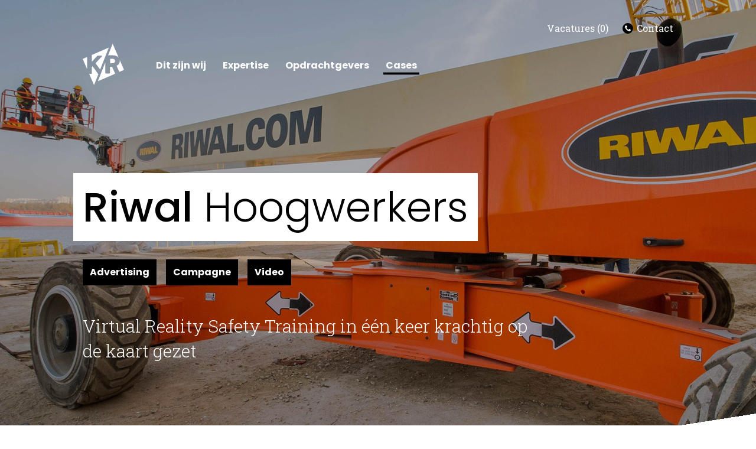

--- FILE ---
content_type: text/html; charset=UTF-8
request_url: https://krcommunicatie.nl/wat-we-maken/riwal/
body_size: 72387
content:
<!DOCTYPE HTML>
<!--[if lt IE 7]> <html class="no-js lt-ie9 lt-ie8 lt-ie7" lang="nl-NL"> <![endif]-->
<!--[if IE 7]>    <html class="no-js lt-ie9 lt-ie8" lang="nl-NL"> <![endif]-->
<!--[if IE 8]>    <html class="no-js lt-ie9" lang="nl-NL"> <![endif]-->
<!--[if IE 9]>    <html class="no-js lt-ie10" lang="nl-NL"> <![endif]-->
<!--[if gt IE 9]><!--> <html class="no-js" lang="nl-NL"> <!--<![endif]-->
<head>
<meta charset="UTF-8">
<title>Riwal - KR communicatie</title>

<meta name='robots' content='index, follow, max-image-preview:large, max-snippet:-1, max-video-preview:-1' />
	<style>img:is([sizes="auto" i], [sizes^="auto," i]) { contain-intrinsic-size: 3000px 1500px }</style>
	<meta name="viewport" content="initial-scale=1.0, width=device-width">
	<!-- This site is optimized with the Yoast SEO plugin v25.3 - https://yoast.com/wordpress/plugins/seo/ -->
	<link rel="canonical" href="https://krcommunicatie.nl/wat-we-maken/riwal/" />
	<meta property="og:locale" content="nl_NL" />
	<meta property="og:type" content="article" />
	<meta property="og:title" content="Riwal - KR communicatie" />
	<meta property="og:url" content="https://krcommunicatie.nl/wat-we-maken/riwal/" />
	<meta property="og:site_name" content="KR communicatie" />
	<meta property="article:modified_time" content="2022-04-19T12:20:58+00:00" />
	<meta property="og:image" content="https://krcommunicatie.nl/wp-content/uploads/2022/02/03_riwal_main_beeld_2.png" />
	<meta property="og:image:width" content="1400" />
	<meta property="og:image:height" content="1040" />
	<meta property="og:image:type" content="image/png" />
	<script type="application/ld+json" class="yoast-schema-graph">{"@context":"https://schema.org","@graph":[{"@type":"WebPage","@id":"https://krcommunicatie.nl/wat-we-maken/riwal/","url":"https://krcommunicatie.nl/wat-we-maken/riwal/","name":"Riwal - KR communicatie","isPartOf":{"@id":"https://krcommunicatie.nl/#website"},"primaryImageOfPage":{"@id":"https://krcommunicatie.nl/wat-we-maken/riwal/#primaryimage"},"image":{"@id":"https://krcommunicatie.nl/wat-we-maken/riwal/#primaryimage"},"thumbnailUrl":"https://krcommunicatie.nl/wp-content/uploads/2022/02/03_riwal_main_beeld_2.png","datePublished":"2022-02-23T08:13:53+00:00","dateModified":"2022-04-19T12:20:58+00:00","breadcrumb":{"@id":"https://krcommunicatie.nl/wat-we-maken/riwal/#breadcrumb"},"inLanguage":"nl-NL","potentialAction":[{"@type":"ReadAction","target":["https://krcommunicatie.nl/wat-we-maken/riwal/"]}]},{"@type":"ImageObject","inLanguage":"nl-NL","@id":"https://krcommunicatie.nl/wat-we-maken/riwal/#primaryimage","url":"https://krcommunicatie.nl/wp-content/uploads/2022/02/03_riwal_main_beeld_2.png","contentUrl":"https://krcommunicatie.nl/wp-content/uploads/2022/02/03_riwal_main_beeld_2.png","width":1400,"height":1040},{"@type":"BreadcrumbList","@id":"https://krcommunicatie.nl/wat-we-maken/riwal/#breadcrumb","itemListElement":[{"@type":"ListItem","position":1,"name":"Home","item":"https://krcommunicatie.nl/"},{"@type":"ListItem","position":2,"name":"Cases","item":"https://krcommunicatie.nl/wat-we-maken/"},{"@type":"ListItem","position":3,"name":"Riwal"}]},{"@type":"WebSite","@id":"https://krcommunicatie.nl/#website","url":"https://krcommunicatie.nl/","name":"KR communicatie","description":"","potentialAction":[{"@type":"SearchAction","target":{"@type":"EntryPoint","urlTemplate":"https://krcommunicatie.nl/?s={search_term_string}"},"query-input":{"@type":"PropertyValueSpecification","valueRequired":true,"valueName":"search_term_string"}}],"inLanguage":"nl-NL"}]}</script>
	<!-- / Yoast SEO plugin. -->


<script>function checkCookiePermission(e){for(var i=document.cookie.split("; "),o=!1,n=0;n<i.length;n++){var r=i[n].split("=");"ecn_permission"===r[0]&&(o=JSON.parse(r[1]))}return o[e]}</script>

	<!-- Google tag (gtag.js) -->
	<script async src="https://www.googletagmanager.com/gtag/js?id=G-JQZ444WJHR"></script>
	<script>
	  window.dataLayer = window.dataLayer || [];
	  function gtag(){dataLayer.push(arguments);}
	  gtag('js', new Date());

	  gtag('config', 'G-JQZ444WJHR');
	</script>







<script type="text/javascript">
	WebFontConfig = {
		google : {
			families : [
				'Roboto+Slab:300,400,700',
				'Poppins:300,500,700'
			]
		}
	};

	(function() {
		var wf = document.createElement('script');
		wf.src = 'https://ajax.googleapis.com/ajax/libs/webfont/1/webfont.js';
		wf.type = 'text/javascript';
		wf.async = 'true';
		var s = document.getElementsByTagName('script')[0];
		s.parentNode.insertBefore(wf, s);
	})();

</script>
<style id='classic-theme-styles-inline-css' type='text/css'>
/*! This file is auto-generated */
.wp-block-button__link{color:#fff;background-color:#32373c;border-radius:9999px;box-shadow:none;text-decoration:none;padding:calc(.667em + 2px) calc(1.333em + 2px);font-size:1.125em}.wp-block-file__button{background:#32373c;color:#fff;text-decoration:none}
</style>
<style id='global-styles-inline-css' type='text/css'>
:root{--wp--preset--aspect-ratio--square: 1;--wp--preset--aspect-ratio--4-3: 4/3;--wp--preset--aspect-ratio--3-4: 3/4;--wp--preset--aspect-ratio--3-2: 3/2;--wp--preset--aspect-ratio--2-3: 2/3;--wp--preset--aspect-ratio--16-9: 16/9;--wp--preset--aspect-ratio--9-16: 9/16;--wp--preset--color--black: #000000;--wp--preset--color--cyan-bluish-gray: #abb8c3;--wp--preset--color--white: #ffffff;--wp--preset--color--pale-pink: #f78da7;--wp--preset--color--vivid-red: #cf2e2e;--wp--preset--color--luminous-vivid-orange: #ff6900;--wp--preset--color--luminous-vivid-amber: #fcb900;--wp--preset--color--light-green-cyan: #7bdcb5;--wp--preset--color--vivid-green-cyan: #00d084;--wp--preset--color--pale-cyan-blue: #8ed1fc;--wp--preset--color--vivid-cyan-blue: #0693e3;--wp--preset--color--vivid-purple: #9b51e0;--wp--preset--gradient--vivid-cyan-blue-to-vivid-purple: linear-gradient(135deg,rgba(6,147,227,1) 0%,rgb(155,81,224) 100%);--wp--preset--gradient--light-green-cyan-to-vivid-green-cyan: linear-gradient(135deg,rgb(122,220,180) 0%,rgb(0,208,130) 100%);--wp--preset--gradient--luminous-vivid-amber-to-luminous-vivid-orange: linear-gradient(135deg,rgba(252,185,0,1) 0%,rgba(255,105,0,1) 100%);--wp--preset--gradient--luminous-vivid-orange-to-vivid-red: linear-gradient(135deg,rgba(255,105,0,1) 0%,rgb(207,46,46) 100%);--wp--preset--gradient--very-light-gray-to-cyan-bluish-gray: linear-gradient(135deg,rgb(238,238,238) 0%,rgb(169,184,195) 100%);--wp--preset--gradient--cool-to-warm-spectrum: linear-gradient(135deg,rgb(74,234,220) 0%,rgb(151,120,209) 20%,rgb(207,42,186) 40%,rgb(238,44,130) 60%,rgb(251,105,98) 80%,rgb(254,248,76) 100%);--wp--preset--gradient--blush-light-purple: linear-gradient(135deg,rgb(255,206,236) 0%,rgb(152,150,240) 100%);--wp--preset--gradient--blush-bordeaux: linear-gradient(135deg,rgb(254,205,165) 0%,rgb(254,45,45) 50%,rgb(107,0,62) 100%);--wp--preset--gradient--luminous-dusk: linear-gradient(135deg,rgb(255,203,112) 0%,rgb(199,81,192) 50%,rgb(65,88,208) 100%);--wp--preset--gradient--pale-ocean: linear-gradient(135deg,rgb(255,245,203) 0%,rgb(182,227,212) 50%,rgb(51,167,181) 100%);--wp--preset--gradient--electric-grass: linear-gradient(135deg,rgb(202,248,128) 0%,rgb(113,206,126) 100%);--wp--preset--gradient--midnight: linear-gradient(135deg,rgb(2,3,129) 0%,rgb(40,116,252) 100%);--wp--preset--font-size--small: 13px;--wp--preset--font-size--medium: 20px;--wp--preset--font-size--large: 36px;--wp--preset--font-size--x-large: 42px;--wp--preset--spacing--20: 0.44rem;--wp--preset--spacing--30: 0.67rem;--wp--preset--spacing--40: 1rem;--wp--preset--spacing--50: 1.5rem;--wp--preset--spacing--60: 2.25rem;--wp--preset--spacing--70: 3.38rem;--wp--preset--spacing--80: 5.06rem;--wp--preset--shadow--natural: 6px 6px 9px rgba(0, 0, 0, 0.2);--wp--preset--shadow--deep: 12px 12px 50px rgba(0, 0, 0, 0.4);--wp--preset--shadow--sharp: 6px 6px 0px rgba(0, 0, 0, 0.2);--wp--preset--shadow--outlined: 6px 6px 0px -3px rgba(255, 255, 255, 1), 6px 6px rgba(0, 0, 0, 1);--wp--preset--shadow--crisp: 6px 6px 0px rgba(0, 0, 0, 1);}:where(.is-layout-flex){gap: 0.5em;}:where(.is-layout-grid){gap: 0.5em;}body .is-layout-flex{display: flex;}.is-layout-flex{flex-wrap: wrap;align-items: center;}.is-layout-flex > :is(*, div){margin: 0;}body .is-layout-grid{display: grid;}.is-layout-grid > :is(*, div){margin: 0;}:where(.wp-block-columns.is-layout-flex){gap: 2em;}:where(.wp-block-columns.is-layout-grid){gap: 2em;}:where(.wp-block-post-template.is-layout-flex){gap: 1.25em;}:where(.wp-block-post-template.is-layout-grid){gap: 1.25em;}.has-black-color{color: var(--wp--preset--color--black) !important;}.has-cyan-bluish-gray-color{color: var(--wp--preset--color--cyan-bluish-gray) !important;}.has-white-color{color: var(--wp--preset--color--white) !important;}.has-pale-pink-color{color: var(--wp--preset--color--pale-pink) !important;}.has-vivid-red-color{color: var(--wp--preset--color--vivid-red) !important;}.has-luminous-vivid-orange-color{color: var(--wp--preset--color--luminous-vivid-orange) !important;}.has-luminous-vivid-amber-color{color: var(--wp--preset--color--luminous-vivid-amber) !important;}.has-light-green-cyan-color{color: var(--wp--preset--color--light-green-cyan) !important;}.has-vivid-green-cyan-color{color: var(--wp--preset--color--vivid-green-cyan) !important;}.has-pale-cyan-blue-color{color: var(--wp--preset--color--pale-cyan-blue) !important;}.has-vivid-cyan-blue-color{color: var(--wp--preset--color--vivid-cyan-blue) !important;}.has-vivid-purple-color{color: var(--wp--preset--color--vivid-purple) !important;}.has-black-background-color{background-color: var(--wp--preset--color--black) !important;}.has-cyan-bluish-gray-background-color{background-color: var(--wp--preset--color--cyan-bluish-gray) !important;}.has-white-background-color{background-color: var(--wp--preset--color--white) !important;}.has-pale-pink-background-color{background-color: var(--wp--preset--color--pale-pink) !important;}.has-vivid-red-background-color{background-color: var(--wp--preset--color--vivid-red) !important;}.has-luminous-vivid-orange-background-color{background-color: var(--wp--preset--color--luminous-vivid-orange) !important;}.has-luminous-vivid-amber-background-color{background-color: var(--wp--preset--color--luminous-vivid-amber) !important;}.has-light-green-cyan-background-color{background-color: var(--wp--preset--color--light-green-cyan) !important;}.has-vivid-green-cyan-background-color{background-color: var(--wp--preset--color--vivid-green-cyan) !important;}.has-pale-cyan-blue-background-color{background-color: var(--wp--preset--color--pale-cyan-blue) !important;}.has-vivid-cyan-blue-background-color{background-color: var(--wp--preset--color--vivid-cyan-blue) !important;}.has-vivid-purple-background-color{background-color: var(--wp--preset--color--vivid-purple) !important;}.has-black-border-color{border-color: var(--wp--preset--color--black) !important;}.has-cyan-bluish-gray-border-color{border-color: var(--wp--preset--color--cyan-bluish-gray) !important;}.has-white-border-color{border-color: var(--wp--preset--color--white) !important;}.has-pale-pink-border-color{border-color: var(--wp--preset--color--pale-pink) !important;}.has-vivid-red-border-color{border-color: var(--wp--preset--color--vivid-red) !important;}.has-luminous-vivid-orange-border-color{border-color: var(--wp--preset--color--luminous-vivid-orange) !important;}.has-luminous-vivid-amber-border-color{border-color: var(--wp--preset--color--luminous-vivid-amber) !important;}.has-light-green-cyan-border-color{border-color: var(--wp--preset--color--light-green-cyan) !important;}.has-vivid-green-cyan-border-color{border-color: var(--wp--preset--color--vivid-green-cyan) !important;}.has-pale-cyan-blue-border-color{border-color: var(--wp--preset--color--pale-cyan-blue) !important;}.has-vivid-cyan-blue-border-color{border-color: var(--wp--preset--color--vivid-cyan-blue) !important;}.has-vivid-purple-border-color{border-color: var(--wp--preset--color--vivid-purple) !important;}.has-vivid-cyan-blue-to-vivid-purple-gradient-background{background: var(--wp--preset--gradient--vivid-cyan-blue-to-vivid-purple) !important;}.has-light-green-cyan-to-vivid-green-cyan-gradient-background{background: var(--wp--preset--gradient--light-green-cyan-to-vivid-green-cyan) !important;}.has-luminous-vivid-amber-to-luminous-vivid-orange-gradient-background{background: var(--wp--preset--gradient--luminous-vivid-amber-to-luminous-vivid-orange) !important;}.has-luminous-vivid-orange-to-vivid-red-gradient-background{background: var(--wp--preset--gradient--luminous-vivid-orange-to-vivid-red) !important;}.has-very-light-gray-to-cyan-bluish-gray-gradient-background{background: var(--wp--preset--gradient--very-light-gray-to-cyan-bluish-gray) !important;}.has-cool-to-warm-spectrum-gradient-background{background: var(--wp--preset--gradient--cool-to-warm-spectrum) !important;}.has-blush-light-purple-gradient-background{background: var(--wp--preset--gradient--blush-light-purple) !important;}.has-blush-bordeaux-gradient-background{background: var(--wp--preset--gradient--blush-bordeaux) !important;}.has-luminous-dusk-gradient-background{background: var(--wp--preset--gradient--luminous-dusk) !important;}.has-pale-ocean-gradient-background{background: var(--wp--preset--gradient--pale-ocean) !important;}.has-electric-grass-gradient-background{background: var(--wp--preset--gradient--electric-grass) !important;}.has-midnight-gradient-background{background: var(--wp--preset--gradient--midnight) !important;}.has-small-font-size{font-size: var(--wp--preset--font-size--small) !important;}.has-medium-font-size{font-size: var(--wp--preset--font-size--medium) !important;}.has-large-font-size{font-size: var(--wp--preset--font-size--large) !important;}.has-x-large-font-size{font-size: var(--wp--preset--font-size--x-large) !important;}
:where(.wp-block-post-template.is-layout-flex){gap: 1.25em;}:where(.wp-block-post-template.is-layout-grid){gap: 1.25em;}
:where(.wp-block-columns.is-layout-flex){gap: 2em;}:where(.wp-block-columns.is-layout-grid){gap: 2em;}
:root :where(.wp-block-pullquote){font-size: 1.5em;line-height: 1.6;}
</style>
<link rel='stylesheet' id='theme-styles-css' href='https://krcommunicatie.nl/wp-content/themes/ecs-kr-communicatie/assets/build/css/styles.css?id=17aa870d243f34a2e9720113187a8526' type='text/css' media='all' />
<link rel='shortlink' href='https://krcommunicatie.nl/?p=466' />
<link rel="apple-touch-icon" sizes="180x180" href="https://krcommunicatie.nl/wp-content/themes/ecs-kr-communicatie/assets/build/images/icons/apple-touch-icon.png"><link rel="icon" sizes="32x32" type="image/png" href="https://krcommunicatie.nl/wp-content/themes/ecs-kr-communicatie/assets/build/images/icons/favicon-32x32.png"><link rel="icon" sizes="16x16" type="image/png" href="https://krcommunicatie.nl/wp-content/themes/ecs-kr-communicatie/assets/build/images/icons/favicon-16x16.png"><link rel="manifest" href="https://krcommunicatie.nl/wp-content/themes/ecs-kr-communicatie/assets/build/images/icons/manifest.json"><link rel="mask-icon" href="https://krcommunicatie.nl/wp-content/themes/ecs-kr-communicatie/assets/build/images/icons/safari-pinned-tab.svg"><link rel="manifest" href="https://krcommunicatie.nl/wp-content/themes/ecs-kr-communicatie/assets/build/images/icons/browserconfig.xml"><link rel="icon" href="https://krcommunicatie.nl/wp-content/themes/ecs-kr-communicatie/assets/build/images/icons/favicon-32x32.png" sizes="32x32" />
<link rel="icon" href="https://krcommunicatie.nl/wp-content/themes/ecs-kr-communicatie/assets/build/images/icons/favicon-32x32.png" sizes="192x192" />
<link rel="apple-touch-icon" href="https://krcommunicatie.nl/wp-content/themes/ecs-kr-communicatie/assets/build/images/icons/favicon-32x32.png" />
<meta name="msapplication-TileImage" content="https://krcommunicatie.nl/wp-content/themes/ecs-kr-communicatie/assets/build/images/icons/favicon-32x32.png" />
		<style type="text/css" id="wp-custom-css">
			#u-eerste-caseblok .cards:nth-child(2) .cards__intro.u-text-center {
    display: none !important;
}
		</style>
		
</head>

<body class="wp-singular case-template-default single single-case postid-466 wp-theme-ecs-base-framework wp-child-theme-ecs-kr-communicatie">

	<div class="wrapper">

		<header class="header">

			<div class="wrap">
				<div class="header__inner">

					<figure class="logo js-inview-element logo--white">
	
	<a href="https://krcommunicatie.nl">

		<svg xmlns="http://www.w3.org/2000/svg" viewBox="0 0 482 482"><path d="M51.3,155.1V295.4L0,177.41ZM174.12,344.24l-58.8-81.67-9.27,10.13v70.67c0,5.51-1.45,7.54-8.4,7.54H75.44l57,131.09,50.13-127.25ZM106.05,211.3l59.09-64.88c7-7.82,6.66-7.53,12.16-7.53H217c8.4,0,14.77,0,7.24,8.4l-74.14,80.23,53.52,73.85L304.59,45,106,131.26s0,10.24,0,16.9Zm243-76.39c34.34,0,58.31,11,71.47,28.68L349.47.12l-53.1,134.8Zm-24.33,40.27c-4.34,0-5.22,2.89-5.21,5.21v40.84c0,4.34,1.17,5.5,5.8,5.5h26.94c13.61,0,25.19-8.4,25.19-26.07,0-16.8-15.05-25.49-32.15-25.49Zm19.11,96.44c-1.16-2.31-2-2.31-4.63-2.31H321.55c-2.6,0-2.9,1.16-2.89,4.34v64c0,7.53-3.18,9.27-11,9.27H271.16c-7.82,0-7.25-3.47-7.25-10.14V217.3L177.32,437.16,379,349.47l-4.72-10.94ZM431.16,188a73.38,73.38,0,0,1,1.33,14.09c0,29.25-20.86,47.21-34.19,52.43-4.05,1.74-3.76,1.16-2.3,4.63l31.4,69.25,54.51-23.7Z"/></svg>
	</a>

	</figure>

					<button class="hamburger js-navigation-toggle">
						<span class="hamburger__icon">
							<span class="hamburger__icon-line hamburger__icon-line--1"></span>
							<span class="hamburger__icon-line hamburger__icon-line--2"></span>
							<span class="hamburger__icon-line hamburger__icon-line--3"></span>
						</span>
					</button>

					
<nav class="navigation js-navigation navigation--white">
	<ul id="menu-navigatie" class="navigation-menu"><li id="menu-item-1349" class="navigation-menu__item"><a href="https://krcommunicatie.nl/dit-zijn-wij/" class="navigation-menu__link">Dit zijn wij</a></li>
<li id="menu-item-331" class="navigation-menu__item"><a href="https://krcommunicatie.nl/wat-we-doen/" class="navigation-menu__link">Expertise</a></li>
<li id="menu-item-330" class="navigation-menu__item"><a href="https://krcommunicatie.nl/voor-wie-we-werken/" class="navigation-menu__link">Opdrachtgevers</a></li>
<li id="menu-item-288" class="navigation-menu__item navigation-menu__item--active"><a href="https://krcommunicatie.nl/wat-we-maken/" class="navigation-menu__link">Cases</a></li>
</ul>
	<ul id="menu-top-menu" class="navigation-sub"><li id="menu-item-1343" class="navigation-sub__item"><a href="https://krcommunicatie.nl/vacatures/" class="navigation-sub__link">Vacatures (0)</a></li>
<li id="menu-item-286" class="navigation-sub__item"><a href="https://krcommunicatie.nl/contact/" class="navigation-sub__link">Contact</a></li>
</ul></nav><!-- .navigation -->

				</div>

			</div>
		</header>

	
	
		
<div class="jumbotron jumbotron--pullup u-bg-triangle-bottom" >
			<figure class="jumbotron__image jumbotron__image--black">
							<span style="padding-bottom: 70.3125%; display: none;"></span>
<noscript><img width="2560" height="1750" src="https://krcommunicatie.nl/wp-content/uploads/2022/02/jumbotron_2880x1750-2560x1750.jpg" class="lazyload" alt="Riwal hoogwerker" data-object-fit="cover" data-src="https://krcommunicatie.nl/wp-content/uploads/2022/02/jumbotron_2880x1750-2560x1750.jpg" decoding="async" fetchpriority="high" /></noscript>
<img data-object-fit="cover" data-src="https://krcommunicatie.nl/wp-content/uploads/2022/02/jumbotron_2880x1750-2560x1750.jpg" alt="Riwal hoogwerker" class="lazyload" />
					</figure>
	
    <div class="wrap">
        <div class="jumbotron__content">
							<h1 class="jumbotron__heading js-inview-element a-fade-in-up"><span><span class="medium">Riwal</span> Hoogwerkers</span></h1>
										<div class="jumbotron__labels labels">
														<a class="labels__item u-bg-black u-text-color-white" href="https://krcommunicatie.nl/case-category/advertising/">Advertising</a>
															<a class="labels__item u-bg-black u-text-color-white" href="https://krcommunicatie.nl/case-category/campagne/">Campagne</a>
															<a class="labels__item u-bg-black u-text-color-white" href="https://krcommunicatie.nl/case-category/video/">Video</a>
										</div>
										<div class="jumbotron__text h3 js-inview-element a-fade-in-up a-delay u-text-color-white">
					Virtual Reality Safety Training in één keer krachtig op de kaart gezet				</div>
						        </div>
    </div>
</div>
	<div class="block block--padding" >
		<div class="wrap wrap--small">
			<div class="wysiwyg">
				<div class="wysiwyg__content">
					<h2>Europese <strong>introductiecampagne</strong> voor Riwal</h2>
<p class="intro">Informatievoorziening over veiligheid is heel belangrijk. Dat geldt zeker voor een bedrijf als Riwal, dat hoogwerkers, verreikers en heftrucks verhuurt, verkoopt en onderhoudt. Wij ontwikkelden een Europese introductiecampagne voor ’s werelds eerste Virtual Reality Safety Training. Deze leert de doelgroep om veilig en efficiënt om te gaan met grote machines.</p>

<p>Sinds 1968 is Riwal expert in efficiënt en veilig werken op grote hoogte. Met de verhuur, de verkoop en het onderhoud van hoogwerkers, verreikers en heftrucks groeide Riwal in de afgelopen decennia uit tot kennispartner en totaalleverancier in efficiënt en veilig werken met grote machines. Riwal verzorgt daarnaast opleidingen aan gebruikers. Totaal vernieuwd en innovatief zijn de Riwal Virtual Reality simulatie-units. Daarmee verzorgt Riwal virtuele veiligheidstrainingen. Wij hielpen de organisatie om deze innovatie in één keer krachtig op de kaart te zetten</p>
				</div>
			</div>
		</div>
	</div>

<div class="block block--padding no-overflow" >
            <div class="gallery">
            <div class="gallery__wrapper">
                <figure class="gallery__image gallery__image--big">
                    <span style="padding-bottom: 62.5%; display: none;"></span>
<noscript><img width="1400" height="1040" src="https://krcommunicatie.nl/wp-content/uploads/2022/02/01_nieuw_riwal_main_beeld.png" class="lazyload" alt="Riwal keyvisual" data-object-fit="cover" data-src="https://krcommunicatie.nl/wp-content/uploads/2022/02/01_nieuw_riwal_main_beeld.png" data-srcset="https://krcommunicatie.nl/wp-content/uploads/2022/02/01_nieuw_riwal_main_beeld.png 1400w, https://krcommunicatie.nl/wp-content/uploads/2022/02/01_nieuw_riwal_main_beeld-300x223.png 300w, https://krcommunicatie.nl/wp-content/uploads/2022/02/01_nieuw_riwal_main_beeld-1024x761.png 1024w, https://krcommunicatie.nl/wp-content/uploads/2022/02/01_nieuw_riwal_main_beeld-768x571.png 768w, https://krcommunicatie.nl/wp-content/uploads/2022/02/01_nieuw_riwal_main_beeld-565x420.png 565w, https://krcommunicatie.nl/wp-content/uploads/2022/02/01_nieuw_riwal_main_beeld-500x371.png 500w, https://krcommunicatie.nl/wp-content/uploads/2022/02/01_nieuw_riwal_main_beeld-400x297.png 400w, https://krcommunicatie.nl/wp-content/uploads/2022/02/01_nieuw_riwal_main_beeld-1000x743.png 1000w, https://krcommunicatie.nl/wp-content/uploads/2022/02/01_nieuw_riwal_main_beeld-736x547.png 736w, https://krcommunicatie.nl/wp-content/uploads/2022/02/01_nieuw_riwal_main_beeld-510x379.png 510w, https://krcommunicatie.nl/wp-content/uploads/2022/02/01_nieuw_riwal_main_beeld-368x273.png 368w, https://krcommunicatie.nl/wp-content/uploads/2022/02/01_nieuw_riwal_main_beeld-282x209.png 282w, https://krcommunicatie.nl/wp-content/uploads/2022/02/01_nieuw_riwal_main_beeld-140x104.png 140w, https://krcommunicatie.nl/wp-content/uploads/2022/02/01_nieuw_riwal_main_beeld-628x467.png 628w" data-sizes="auto" decoding="async" srcset="https://krcommunicatie.nl/wp-content/uploads/2022/02/01_nieuw_riwal_main_beeld.png 1400w, https://krcommunicatie.nl/wp-content/uploads/2022/02/01_nieuw_riwal_main_beeld-300x223.png 300w, https://krcommunicatie.nl/wp-content/uploads/2022/02/01_nieuw_riwal_main_beeld-1024x761.png 1024w, https://krcommunicatie.nl/wp-content/uploads/2022/02/01_nieuw_riwal_main_beeld-768x571.png 768w, https://krcommunicatie.nl/wp-content/uploads/2022/02/01_nieuw_riwal_main_beeld-565x420.png 565w, https://krcommunicatie.nl/wp-content/uploads/2022/02/01_nieuw_riwal_main_beeld-500x371.png 500w, https://krcommunicatie.nl/wp-content/uploads/2022/02/01_nieuw_riwal_main_beeld-400x297.png 400w, https://krcommunicatie.nl/wp-content/uploads/2022/02/01_nieuw_riwal_main_beeld-1000x743.png 1000w, https://krcommunicatie.nl/wp-content/uploads/2022/02/01_nieuw_riwal_main_beeld-736x547.png 736w, https://krcommunicatie.nl/wp-content/uploads/2022/02/01_nieuw_riwal_main_beeld-510x379.png 510w, https://krcommunicatie.nl/wp-content/uploads/2022/02/01_nieuw_riwal_main_beeld-368x273.png 368w, https://krcommunicatie.nl/wp-content/uploads/2022/02/01_nieuw_riwal_main_beeld-282x209.png 282w, https://krcommunicatie.nl/wp-content/uploads/2022/02/01_nieuw_riwal_main_beeld-140x104.png 140w, https://krcommunicatie.nl/wp-content/uploads/2022/02/01_nieuw_riwal_main_beeld-628x467.png 628w" sizes="(max-width: 1400px) 100vw, 1400px" /></noscript>
<img data-object-fit="cover" data-src="https://krcommunicatie.nl/wp-content/uploads/2022/02/01_nieuw_riwal_main_beeld.png" data-srcset="https://krcommunicatie.nl/wp-content/uploads/2022/02/01_nieuw_riwal_main_beeld.png 1400w, https://krcommunicatie.nl/wp-content/uploads/2022/02/01_nieuw_riwal_main_beeld-300x223.png 300w, https://krcommunicatie.nl/wp-content/uploads/2022/02/01_nieuw_riwal_main_beeld-1024x761.png 1024w, https://krcommunicatie.nl/wp-content/uploads/2022/02/01_nieuw_riwal_main_beeld-768x571.png 768w, https://krcommunicatie.nl/wp-content/uploads/2022/02/01_nieuw_riwal_main_beeld-565x420.png 565w, https://krcommunicatie.nl/wp-content/uploads/2022/02/01_nieuw_riwal_main_beeld-500x371.png 500w, https://krcommunicatie.nl/wp-content/uploads/2022/02/01_nieuw_riwal_main_beeld-400x297.png 400w, https://krcommunicatie.nl/wp-content/uploads/2022/02/01_nieuw_riwal_main_beeld-1000x743.png 1000w, https://krcommunicatie.nl/wp-content/uploads/2022/02/01_nieuw_riwal_main_beeld-736x547.png 736w, https://krcommunicatie.nl/wp-content/uploads/2022/02/01_nieuw_riwal_main_beeld-510x379.png 510w, https://krcommunicatie.nl/wp-content/uploads/2022/02/01_nieuw_riwal_main_beeld-368x273.png 368w, https://krcommunicatie.nl/wp-content/uploads/2022/02/01_nieuw_riwal_main_beeld-282x209.png 282w, https://krcommunicatie.nl/wp-content/uploads/2022/02/01_nieuw_riwal_main_beeld-140x104.png 140w, https://krcommunicatie.nl/wp-content/uploads/2022/02/01_nieuw_riwal_main_beeld-628x467.png 628w" data-sizes="auto" alt="Riwal keyvisual" class="lazyload" />
                </figure>
    
                            </div>
        </div>
    </div>
	<div class="block block--padding" >
		<div class="wrap wrap--small">
			<div class="wysiwyg">
				<div class="wysiwyg__content">
					<h3>A Riwal <strong>exclusive</strong></h3>
<p>Om de unieke virtual reality simulatie-units te introduceren, ontwikkelden wij een exclusiviteitscampagne. Daarmee creëerden we bekendheid, zorgden we voor leads naar de website, onderstreepten we Riwal als autoriteit en innovatiepartner én promootten we de VR-training zelf. Omdat het een geheel nieuwe training betrof, was een goede uitleg van het trainingsconcept essentieel. Daarom maakten we een creatieve key visual en zetten we een zorgvuldig uitgedachte online marketingcampagne op. We ontwikkelden een video, die voldoende informatie gaf en tegelijkertijd teasend werkte. Bovendien ontwierpen we een herkenbare mobiele unit, die on-site VR-training faciliteerde en inzetbaar was als eyecatcher op beurzen en events.</p>
				</div>
			</div>
		</div>
	</div>
<div class="block block--padding" >  
    
    
            <div class="video">
            <div class="wrap wrap--narrow">
                <div class="video__wrapper u-bg-blue-light js-video-wrapper">
                    <figure class="video__inner js-video u-bg-pattern" data-id="341787075" data-type="vimeo">
						<span style="padding-bottom: 56.185567010309%; display: none;"></span>
<noscript><img width="1940" height="1090" src="https://krcommunicatie.nl/wp-content/uploads/2022/02/Schermafbeelding-2022-02-23-om-09.26.36-1940x1090.png" class="lazyload" alt="" data-object-fit="cover" data-src="https://krcommunicatie.nl/wp-content/uploads/2022/02/Schermafbeelding-2022-02-23-om-09.26.36-1940x1090.png" data-srcset="https://krcommunicatie.nl/wp-content/uploads/2022/02/Schermafbeelding-2022-02-23-om-09.26.36-1940x1090.png 1940w, https://krcommunicatie.nl/wp-content/uploads/2022/02/Schermafbeelding-2022-02-23-om-09.26.36-970x545.png 970w, https://krcommunicatie.nl/wp-content/uploads/2022/02/Schermafbeelding-2022-02-23-om-09.26.36-790x444.png 790w, https://krcommunicatie.nl/wp-content/uploads/2022/02/Schermafbeelding-2022-02-23-om-09.26.36-600x338.png 600w" data-sizes="auto" decoding="async" srcset="https://krcommunicatie.nl/wp-content/uploads/2022/02/Schermafbeelding-2022-02-23-om-09.26.36-1940x1090.png 1940w, https://krcommunicatie.nl/wp-content/uploads/2022/02/Schermafbeelding-2022-02-23-om-09.26.36-970x545.png 970w, https://krcommunicatie.nl/wp-content/uploads/2022/02/Schermafbeelding-2022-02-23-om-09.26.36-790x444.png 790w, https://krcommunicatie.nl/wp-content/uploads/2022/02/Schermafbeelding-2022-02-23-om-09.26.36-600x338.png 600w" sizes="(max-width: 1940px) 100vw, 1940px" /></noscript>
<img data-object-fit="cover" data-src="https://krcommunicatie.nl/wp-content/uploads/2022/02/Schermafbeelding-2022-02-23-om-09.26.36-1940x1090.png" data-srcset="https://krcommunicatie.nl/wp-content/uploads/2022/02/Schermafbeelding-2022-02-23-om-09.26.36-1940x1090.png 1940w, https://krcommunicatie.nl/wp-content/uploads/2022/02/Schermafbeelding-2022-02-23-om-09.26.36-970x545.png 970w, https://krcommunicatie.nl/wp-content/uploads/2022/02/Schermafbeelding-2022-02-23-om-09.26.36-790x444.png 790w, https://krcommunicatie.nl/wp-content/uploads/2022/02/Schermafbeelding-2022-02-23-om-09.26.36-600x338.png 600w" data-sizes="auto" alt="" class="lazyload" />

                        <button class="video__play u-bg-yellow">
                            <span class="video__icon icon"><svg role="img"><use xlink:href="https://krcommunicatie.nl/wp-content/themes/ecs-kr-communicatie/assets/build/svg/sprite.icons.svg#ico-play"></use></svg></span>
                        </button>
                    </figure>
                </div>
            </div>
        </div>
    </div>
	<div class="block block--padding" >
		<div class="wrap wrap--small">
			<div class="wysiwyg">
				<div class="wysiwyg__content">
					<h3><strong>Zien is geloven.</strong> En begrijpen.</h3>
<p>Simpelweg de nieuwe VR simulatie-units in combinatie met de training laten zien om het product uit te leggen, wordt al snel een saai verhaal. “<em>Veiligheid en informatievoorziening leveren in de basis niet direct spannende beelden op. Dat we erin geslaagd zijn dat voor Riwal juist wel te doen, is grotendeels te danken aan het lef van de opdrachtgever</em>”, vertelt Kevin Sträter, Creative Lead. We kozen niet voor een standaard informatieve campagne. Met de filmische aanpak slaagden we erin om de exclusiviteit van de VR-trainingen op een stijlvolle en effectieve manier over te brengen.</p>
				</div>
			</div>
		</div>
	</div>

<div class="block block--padding no-overflow" >
            <div class="images-grid">
            <div class="grid u-1of2--md">
                <div class="grid__cell">
                    <figure class="images-grid__image js-inview-element a-fade-in-left">
                        <span style="padding-bottom: 75%; display: none;"></span>
<noscript><img width="1280" height="960" src="https://krcommunicatie.nl/wp-content/uploads/2022/02/02_riwal_campagne3-1400x1040-1-1280x960.jpg" class="lazyload" alt="" data-object-fit="cover" data-src="https://krcommunicatie.nl/wp-content/uploads/2022/02/02_riwal_campagne3-1400x1040-1-1280x960.jpg" data-srcset="https://krcommunicatie.nl/wp-content/uploads/2022/02/02_riwal_campagne3-1400x1040-1-1280x960.jpg 1280w, https://krcommunicatie.nl/wp-content/uploads/2022/02/02_riwal_campagne3-1400x1040-1-788x592.jpg 788w, https://krcommunicatie.nl/wp-content/uploads/2022/02/02_riwal_campagne3-1400x1040-1-640x480.jpg 640w, https://krcommunicatie.nl/wp-content/uploads/2022/02/02_riwal_campagne3-1400x1040-1-420x315.jpg 420w, https://krcommunicatie.nl/wp-content/uploads/2022/02/02_riwal_campagne3-1400x1040-1-320x240.jpg 320w, https://krcommunicatie.nl/wp-content/uploads/2022/02/02_riwal_campagne3-1400x1040-1-140x104.jpg 140w, https://krcommunicatie.nl/wp-content/uploads/2022/02/02_riwal_campagne3-1400x1040-1-600x450.jpg 600w" data-sizes="auto" decoding="async" loading="lazy" srcset="https://krcommunicatie.nl/wp-content/uploads/2022/02/02_riwal_campagne3-1400x1040-1-1280x960.jpg 1280w, https://krcommunicatie.nl/wp-content/uploads/2022/02/02_riwal_campagne3-1400x1040-1-788x592.jpg 788w, https://krcommunicatie.nl/wp-content/uploads/2022/02/02_riwal_campagne3-1400x1040-1-640x480.jpg 640w, https://krcommunicatie.nl/wp-content/uploads/2022/02/02_riwal_campagne3-1400x1040-1-420x315.jpg 420w, https://krcommunicatie.nl/wp-content/uploads/2022/02/02_riwal_campagne3-1400x1040-1-320x240.jpg 320w, https://krcommunicatie.nl/wp-content/uploads/2022/02/02_riwal_campagne3-1400x1040-1-140x104.jpg 140w, https://krcommunicatie.nl/wp-content/uploads/2022/02/02_riwal_campagne3-1400x1040-1-600x450.jpg 600w" sizes="auto, (max-width: 1280px) 100vw, 1280px" /></noscript>
<img data-object-fit="cover" data-src="https://krcommunicatie.nl/wp-content/uploads/2022/02/02_riwal_campagne3-1400x1040-1-1280x960.jpg" data-srcset="https://krcommunicatie.nl/wp-content/uploads/2022/02/02_riwal_campagne3-1400x1040-1-1280x960.jpg 1280w, https://krcommunicatie.nl/wp-content/uploads/2022/02/02_riwal_campagne3-1400x1040-1-788x592.jpg 788w, https://krcommunicatie.nl/wp-content/uploads/2022/02/02_riwal_campagne3-1400x1040-1-640x480.jpg 640w, https://krcommunicatie.nl/wp-content/uploads/2022/02/02_riwal_campagne3-1400x1040-1-420x315.jpg 420w, https://krcommunicatie.nl/wp-content/uploads/2022/02/02_riwal_campagne3-1400x1040-1-320x240.jpg 320w, https://krcommunicatie.nl/wp-content/uploads/2022/02/02_riwal_campagne3-1400x1040-1-140x104.jpg 140w, https://krcommunicatie.nl/wp-content/uploads/2022/02/02_riwal_campagne3-1400x1040-1-600x450.jpg 600w" data-sizes="auto" alt="" class="lazyload" />
                    </figure>
                </div>

                <div class="grid__cell">
                    <figure class="images-grid__image js-inview-element a-fade-in-right">
                        <span style="padding-bottom: 75%; display: none;"></span>
<noscript><img width="1280" height="960" src="https://krcommunicatie.nl/wp-content/uploads/2022/02/04_backstage_02_v2-1400x1040-1-1280x960.jpg" class="lazyload" alt="" data-object-fit="cover" data-src="https://krcommunicatie.nl/wp-content/uploads/2022/02/04_backstage_02_v2-1400x1040-1-1280x960.jpg" data-srcset="https://krcommunicatie.nl/wp-content/uploads/2022/02/04_backstage_02_v2-1400x1040-1-1280x960.jpg 1280w, https://krcommunicatie.nl/wp-content/uploads/2022/02/04_backstage_02_v2-1400x1040-1-788x592.jpg 788w, https://krcommunicatie.nl/wp-content/uploads/2022/02/04_backstage_02_v2-1400x1040-1-640x480.jpg 640w, https://krcommunicatie.nl/wp-content/uploads/2022/02/04_backstage_02_v2-1400x1040-1-420x315.jpg 420w, https://krcommunicatie.nl/wp-content/uploads/2022/02/04_backstage_02_v2-1400x1040-1-320x240.jpg 320w, https://krcommunicatie.nl/wp-content/uploads/2022/02/04_backstage_02_v2-1400x1040-1-140x104.jpg 140w, https://krcommunicatie.nl/wp-content/uploads/2022/02/04_backstage_02_v2-1400x1040-1-600x450.jpg 600w" data-sizes="auto" decoding="async" loading="lazy" srcset="https://krcommunicatie.nl/wp-content/uploads/2022/02/04_backstage_02_v2-1400x1040-1-1280x960.jpg 1280w, https://krcommunicatie.nl/wp-content/uploads/2022/02/04_backstage_02_v2-1400x1040-1-788x592.jpg 788w, https://krcommunicatie.nl/wp-content/uploads/2022/02/04_backstage_02_v2-1400x1040-1-640x480.jpg 640w, https://krcommunicatie.nl/wp-content/uploads/2022/02/04_backstage_02_v2-1400x1040-1-420x315.jpg 420w, https://krcommunicatie.nl/wp-content/uploads/2022/02/04_backstage_02_v2-1400x1040-1-320x240.jpg 320w, https://krcommunicatie.nl/wp-content/uploads/2022/02/04_backstage_02_v2-1400x1040-1-140x104.jpg 140w, https://krcommunicatie.nl/wp-content/uploads/2022/02/04_backstage_02_v2-1400x1040-1-600x450.jpg 600w" sizes="auto, (max-width: 1280px) 100vw, 1280px" /></noscript>
<img data-object-fit="cover" data-src="https://krcommunicatie.nl/wp-content/uploads/2022/02/04_backstage_02_v2-1400x1040-1-1280x960.jpg" data-srcset="https://krcommunicatie.nl/wp-content/uploads/2022/02/04_backstage_02_v2-1400x1040-1-1280x960.jpg 1280w, https://krcommunicatie.nl/wp-content/uploads/2022/02/04_backstage_02_v2-1400x1040-1-788x592.jpg 788w, https://krcommunicatie.nl/wp-content/uploads/2022/02/04_backstage_02_v2-1400x1040-1-640x480.jpg 640w, https://krcommunicatie.nl/wp-content/uploads/2022/02/04_backstage_02_v2-1400x1040-1-420x315.jpg 420w, https://krcommunicatie.nl/wp-content/uploads/2022/02/04_backstage_02_v2-1400x1040-1-320x240.jpg 320w, https://krcommunicatie.nl/wp-content/uploads/2022/02/04_backstage_02_v2-1400x1040-1-140x104.jpg 140w, https://krcommunicatie.nl/wp-content/uploads/2022/02/04_backstage_02_v2-1400x1040-1-600x450.jpg 600w" data-sizes="auto" alt="" class="lazyload" />
                    </figure>
                </div>
            </div>
        </div>
    </div>
<div class="block block--padding" >
    <div class="wrap wrap--narrow">
        <div class="cards">
            <div class="cards__intro u-text-center">
                <h3 class="cards__title">Dit <span class="medium">team</span> heeft gewerkt aan deze case</h3>
            </div>
            <div class="grid grid--with-gutter-small grid--center-x u-1of2 u-1of3--md u-1of4--lg u-1of5--xl">
                                                        <div class="grid__cell">
                        <div class="card card--small">
                            <div class="card__image-wrapper">
                                <figure class="card__image">
                                    <span style="padding-bottom: 100%; display: none;"></span>
<noscript><img width="300" height="300" src="https://krcommunicatie.nl/wp-content/uploads/2022/03/Avatar_300x300ingrid.jpg" class="lazyload" alt="" data-src="https://krcommunicatie.nl/wp-content/uploads/2022/03/Avatar_300x300ingrid.jpg" data-srcset="https://krcommunicatie.nl/wp-content/uploads/2022/03/Avatar_300x300ingrid.jpg 300w, https://krcommunicatie.nl/wp-content/uploads/2022/03/Avatar_300x300ingrid-150x150.jpg 150w, https://krcommunicatie.nl/wp-content/uploads/2022/03/Avatar_300x300ingrid-282x282.jpg 282w, https://krcommunicatie.nl/wp-content/uploads/2022/03/Avatar_300x300ingrid-140x140.jpg 140w" data-sizes="auto" decoding="async" loading="lazy" srcset="https://krcommunicatie.nl/wp-content/uploads/2022/03/Avatar_300x300ingrid.jpg 300w, https://krcommunicatie.nl/wp-content/uploads/2022/03/Avatar_300x300ingrid-150x150.jpg 150w, https://krcommunicatie.nl/wp-content/uploads/2022/03/Avatar_300x300ingrid-282x282.jpg 282w, https://krcommunicatie.nl/wp-content/uploads/2022/03/Avatar_300x300ingrid-140x140.jpg 140w" sizes="auto, (max-width: 300px) 100vw, 300px" /></noscript>
<img data-src="https://krcommunicatie.nl/wp-content/uploads/2022/03/Avatar_300x300ingrid.jpg" data-srcset="https://krcommunicatie.nl/wp-content/uploads/2022/03/Avatar_300x300ingrid.jpg 300w, https://krcommunicatie.nl/wp-content/uploads/2022/03/Avatar_300x300ingrid-150x150.jpg 150w, https://krcommunicatie.nl/wp-content/uploads/2022/03/Avatar_300x300ingrid-282x282.jpg 282w, https://krcommunicatie.nl/wp-content/uploads/2022/03/Avatar_300x300ingrid-140x140.jpg 140w" data-sizes="auto" alt="" class="lazyload" />
                                </figure>
                            </div>
                            
                            <div class="card__content">
                                <h4 class="card__heading">Ingrid  Kouwenhoven</h4>
                                <span class="card__heading-sub">Managing Partner</span>
                            </div>
                        </div>
                    </div>
                                                        <div class="grid__cell">
                        <div class="card card--small">
                            <div class="card__image-wrapper">
                                <figure class="card__image">
                                    <span style="padding-bottom: 100%; display: none;"></span>
<noscript><img width="300" height="300" src="https://krcommunicatie.nl/wp-content/uploads/2022/02/Avatar_300x300kevin.jpg" class="lazyload" alt="" data-src="https://krcommunicatie.nl/wp-content/uploads/2022/02/Avatar_300x300kevin.jpg" data-srcset="https://krcommunicatie.nl/wp-content/uploads/2022/02/Avatar_300x300kevin.jpg 300w, https://krcommunicatie.nl/wp-content/uploads/2022/02/Avatar_300x300kevin-150x150.jpg 150w, https://krcommunicatie.nl/wp-content/uploads/2022/02/Avatar_300x300kevin-282x282.jpg 282w, https://krcommunicatie.nl/wp-content/uploads/2022/02/Avatar_300x300kevin-140x140.jpg 140w" data-sizes="auto" decoding="async" loading="lazy" srcset="https://krcommunicatie.nl/wp-content/uploads/2022/02/Avatar_300x300kevin.jpg 300w, https://krcommunicatie.nl/wp-content/uploads/2022/02/Avatar_300x300kevin-150x150.jpg 150w, https://krcommunicatie.nl/wp-content/uploads/2022/02/Avatar_300x300kevin-282x282.jpg 282w, https://krcommunicatie.nl/wp-content/uploads/2022/02/Avatar_300x300kevin-140x140.jpg 140w" sizes="auto, (max-width: 300px) 100vw, 300px" /></noscript>
<img data-src="https://krcommunicatie.nl/wp-content/uploads/2022/02/Avatar_300x300kevin.jpg" data-srcset="https://krcommunicatie.nl/wp-content/uploads/2022/02/Avatar_300x300kevin.jpg 300w, https://krcommunicatie.nl/wp-content/uploads/2022/02/Avatar_300x300kevin-150x150.jpg 150w, https://krcommunicatie.nl/wp-content/uploads/2022/02/Avatar_300x300kevin-282x282.jpg 282w, https://krcommunicatie.nl/wp-content/uploads/2022/02/Avatar_300x300kevin-140x140.jpg 140w" data-sizes="auto" alt="" class="lazyload" />
                                </figure>
                            </div>
                            
                            <div class="card__content">
                                <h4 class="card__heading">Kevin Sträter</h4>
                                <span class="card__heading-sub">Creatief Strateeg</span>
                            </div>
                        </div>
                    </div>
                            </div>
        </div>
    </div>
</div>

	
	
		<footer class="footer">
		

<div class="footer__contact contact contact--overflow">
    <div class="wrap">
        <div class="contact__inner">
            <figure class="contact__image js-inview-element a-fade-in">
                <span style="padding-bottom: 70%; display: none;"></span>
<noscript><img width="840" height="588" src="https://krcommunicatie.nl/wp-content/uploads/2025/12/KR25003_KRwebsite_Tinja_2024x1350-840x588.jpg" class="lazyload" alt="" data-object-fit="cover" data-src="https://krcommunicatie.nl/wp-content/uploads/2025/12/KR25003_KRwebsite_Tinja_2024x1350-840x588.jpg" data-srcset="https://krcommunicatie.nl/wp-content/uploads/2025/12/KR25003_KRwebsite_Tinja_2024x1350-840x588.jpg 840w, https://krcommunicatie.nl/wp-content/uploads/2025/12/KR25003_KRwebsite_Tinja_2024x1350-668x468.jpg 668w, https://krcommunicatie.nl/wp-content/uploads/2025/12/KR25003_KRwebsite_Tinja_2024x1350-334x234.jpg 334w" data-sizes="auto" decoding="async" loading="lazy" srcset="https://krcommunicatie.nl/wp-content/uploads/2025/12/KR25003_KRwebsite_Tinja_2024x1350-840x588.jpg 840w, https://krcommunicatie.nl/wp-content/uploads/2025/12/KR25003_KRwebsite_Tinja_2024x1350-668x468.jpg 668w, https://krcommunicatie.nl/wp-content/uploads/2025/12/KR25003_KRwebsite_Tinja_2024x1350-334x234.jpg 334w" sizes="auto, (max-width: 840px) 100vw, 840px" /></noscript>
<img data-object-fit="cover" data-src="https://krcommunicatie.nl/wp-content/uploads/2025/12/KR25003_KRwebsite_Tinja_2024x1350-840x588.jpg" data-srcset="https://krcommunicatie.nl/wp-content/uploads/2025/12/KR25003_KRwebsite_Tinja_2024x1350-840x588.jpg 840w, https://krcommunicatie.nl/wp-content/uploads/2025/12/KR25003_KRwebsite_Tinja_2024x1350-668x468.jpg 668w, https://krcommunicatie.nl/wp-content/uploads/2025/12/KR25003_KRwebsite_Tinja_2024x1350-334x234.jpg 334w" data-sizes="auto" alt="" class="lazyload" />
            </figure>
            <div class="contact__wrapper u-bg-black">
                <div class="contact__content u-text-color-white js-inview-element a-fade-in-up">
                                            <h2 class="contact__heading h2-alt u-text-color-white">Meer weten over deze case?</h2>    
                                        
                    <div class="contact__text">
                                                    <p>Neem dan contact op met <strong>Ingrid</strong>, Managing Partner</p>    
                                            </div>

                    <div class="contact__info socials">
                        <ul>
                                                            <li class="contact__item">
                                    <a class="contact__link u-text-color-white" href="tel:0622655954">
                                        <span class="socials__item">
                                            <span class="socials__link socials__link--phone icon">
                                                <svg role="img"><use xlink:href="https://krcommunicatie.nl/wp-content/themes/ecs-kr-communicatie/assets/build/svg/sprite.icons.svg#ico-phone"></use></svg>                                            </span>
                                        </span>
                                        <span class="contact__label">06 226 559 54</span>
                                    </a>
                                </li>     
                                                       
                                                            <li class="contact__item">
                                    <a class="contact__link u-text-color-white" href="mailto:i%6e&#103;r&#105;%64&#64;%6b%72co%6dm%75%6eic%61t&#105;&#101;.&#110;%6c">
                                        <span class="socials__item">
                                            <span class="socials__link socials__link--linkedin icon">
                                                <svg role="img"><use xlink:href="https://krcommunicatie.nl/wp-content/themes/ecs-kr-communicatie/assets/build/svg/sprite.icons.svg#ico-mail"></use></svg>                                            </span>
                                        </span>
                                        <span class="contact__label">ingrid@krcommunicatie.nl</span>
                                    </a>
                                </li>    
                                                        
                                                    </ul>
                    </div>
                </div>
            </div>
        </div>
    </div>
</div>

		<div class="footer__inner">
			<div class="wrap">
				<div class="grid grid--with-gutter">
					<div class="grid__cell u-cell-1of10--lg">
						<figure class="footer__logo logo">

	
	<a href="https://krcommunicatie.nl">

		<svg xmlns="http://www.w3.org/2000/svg" viewBox="0 0 482 482"><path d="M51.3,155.1V295.4L0,177.41ZM174.12,344.24l-58.8-81.67-9.27,10.13v70.67c0,5.51-1.45,7.54-8.4,7.54H75.44l57,131.09,50.13-127.25ZM106.05,211.3l59.09-64.88c7-7.82,6.66-7.53,12.16-7.53H217c8.4,0,14.77,0,7.24,8.4l-74.14,80.23,53.52,73.85L304.59,45,106,131.26s0,10.24,0,16.9Zm243-76.39c34.34,0,58.31,11,71.47,28.68L349.47.12l-53.1,134.8Zm-24.33,40.27c-4.34,0-5.22,2.89-5.21,5.21v40.84c0,4.34,1.17,5.5,5.8,5.5h26.94c13.61,0,25.19-8.4,25.19-26.07,0-16.8-15.05-25.49-32.15-25.49Zm19.11,96.44c-1.16-2.31-2-2.31-4.63-2.31H321.55c-2.6,0-2.9,1.16-2.89,4.34v64c0,7.53-3.18,9.27-11,9.27H271.16c-7.82,0-7.25-3.47-7.25-10.14V217.3L177.32,437.16,379,349.47l-4.72-10.94ZM431.16,188a73.38,73.38,0,0,1,1.33,14.09c0,29.25-20.86,47.21-34.19,52.43-4.05,1.74-3.76,1.16-2.3,4.63l31.4,69.25,54.51-23.7Z"/></svg>
	</a>

        
    <span class="footer__logo-label"><strong>KR</strong> communicatie</span> <!--TODO: BE MAKE THIS DYNAMIC?-->

</figure>
						
					</div>
					<div class="grid__cell u-cell-9of10--xl">
						<span class="footer__label mobile-hide-x-large">KR communicatie</span>

						<div class="grid grid--with-gutter">
							<div class="footer__cell grid__cell u-cell-1of2--lg u-cell-1of2--xl">
								
								
								<div class="footer__form">
									<div class="footer__form-top">
																					<h4>Schrijf je in voor onze nieuwsbrief</h4>	
												
										
											
									</div>
									
																			<script type="text/javascript">
/* <![CDATA[ */
var gform;gform||(document.addEventListener("gform_main_scripts_loaded",function(){gform.scriptsLoaded=!0}),document.addEventListener("gform/theme/scripts_loaded",function(){gform.themeScriptsLoaded=!0}),window.addEventListener("DOMContentLoaded",function(){gform.domLoaded=!0}),gform={domLoaded:!1,scriptsLoaded:!1,themeScriptsLoaded:!1,isFormEditor:()=>"function"==typeof InitializeEditor,callIfLoaded:function(o){return!(!gform.domLoaded||!gform.scriptsLoaded||!gform.themeScriptsLoaded&&!gform.isFormEditor()||(gform.isFormEditor()&&console.warn("The use of gform.initializeOnLoaded() is deprecated in the form editor context and will be removed in Gravity Forms 3.1."),o(),0))},initializeOnLoaded:function(o){gform.callIfLoaded(o)||(document.addEventListener("gform_main_scripts_loaded",()=>{gform.scriptsLoaded=!0,gform.callIfLoaded(o)}),document.addEventListener("gform/theme/scripts_loaded",()=>{gform.themeScriptsLoaded=!0,gform.callIfLoaded(o)}),window.addEventListener("DOMContentLoaded",()=>{gform.domLoaded=!0,gform.callIfLoaded(o)}))},hooks:{action:{},filter:{}},addAction:function(o,r,e,t){gform.addHook("action",o,r,e,t)},addFilter:function(o,r,e,t){gform.addHook("filter",o,r,e,t)},doAction:function(o){gform.doHook("action",o,arguments)},applyFilters:function(o){return gform.doHook("filter",o,arguments)},removeAction:function(o,r){gform.removeHook("action",o,r)},removeFilter:function(o,r,e){gform.removeHook("filter",o,r,e)},addHook:function(o,r,e,t,n){null==gform.hooks[o][r]&&(gform.hooks[o][r]=[]);var d=gform.hooks[o][r];null==n&&(n=r+"_"+d.length),gform.hooks[o][r].push({tag:n,callable:e,priority:t=null==t?10:t})},doHook:function(r,o,e){var t;if(e=Array.prototype.slice.call(e,1),null!=gform.hooks[r][o]&&((o=gform.hooks[r][o]).sort(function(o,r){return o.priority-r.priority}),o.forEach(function(o){"function"!=typeof(t=o.callable)&&(t=window[t]),"action"==r?t.apply(null,e):e[0]=t.apply(null,e)})),"filter"==r)return e[0]},removeHook:function(o,r,t,n){var e;null!=gform.hooks[o][r]&&(e=(e=gform.hooks[o][r]).filter(function(o,r,e){return!!(null!=n&&n!=o.tag||null!=t&&t!=o.priority)}),gform.hooks[o][r]=e)}});
/* ]]> */
</script>

                <div class='gf_browser_chrome gform_wrapper gform_legacy_markup_wrapper gform-theme--no-framework' data-form-theme='legacy' data-form-index='0' id='gform_wrapper_2' ><div id='gf_2' class='gform_anchor' tabindex='-1'></div><form method='post' enctype='multipart/form-data' target='gform_ajax_frame_2' id='gform_2'  action='/wat-we-maken/riwal/#gf_2' data-formid='2' novalidate>
                        <div class='gform-body gform_body'><ul id='gform_fields_2' class='gform_fields top_label form_sublabel_below description_below validation_below'><li id="field_2_2" class="gfield gfield--type-honeypot gform_validation_container field_sublabel_below gfield--has-description field_description_below field_validation_below gfield_visibility_visible gfield--honeypot"  data-field-class="gfield--honeypot" ><label class='gfield_label gform-field-label' for='input_2_2'>Company</label><div class='ginput_container'><input name='input_2' id='input_2_2' type='text' value='' autocomplete='new-password'/></div><div class='gfield_description' id='gfield_description_2_2'>Dit veld is bedoeld voor validatiedoeleinden en moet niet worden gewijzigd.</div></li><li id="field_2_1" class="gfield gfield--type-email gfield_contains_required field_sublabel_below gfield--no-description field_description_below field_validation_below gfield_visibility_visible gfield--email"  data-field-class="gfield--email" ><label class='gfield_label gform-field-label screen-reader-text' for='input_2_1'>E-mailadres<span class="gfield_required"><span class="gfield_required gfield_required_asterisk">*</span></span></label><div class='ginput_container ginput_container_email'>
                            <input name='input_1' id='input_2_1' type='email' value='' class='medium'   placeholder='E-mailadres' aria-required="true" aria-invalid="false"  />
                        </div></li></ul></div>
        <div class='gform-footer gform_footer top_label'> <button class="gform_button button" id="gform_submit_button_2">Meld je aan</button> <input type='hidden' name='gform_ajax' value='form_id=2&amp;title=&amp;description=&amp;tabindex=0&amp;theme=legacy&amp;hash=4bb2ca87a21611297cdb3ba420316745' />
            <input type='hidden' class='gform_hidden' name='gform_submission_method' data-js='gform_submission_method_2' value='iframe' />
            <input type='hidden' class='gform_hidden' name='gform_theme' data-js='gform_theme_2' id='gform_theme_2' value='legacy' />
            <input type='hidden' class='gform_hidden' name='gform_style_settings' data-js='gform_style_settings_2' id='gform_style_settings_2' value='' />
            <input type='hidden' class='gform_hidden' name='is_submit_2' value='1' />
            <input type='hidden' class='gform_hidden' name='gform_submit' value='2' />
            
            <input type='hidden' class='gform_hidden' name='gform_currency' data-currency='EUR' value='d1DThwwBr1w5Y2ORKqbnRJOkxRDlZzWGNkfRaTCaX88zalarnISkPdhqzdIdE1cnbKTYUmskAHYxMuhgSearvksbvDQngvKYK6RBa2vKlsrD6Wk=' />
            <input type='hidden' class='gform_hidden' name='gform_unique_id' value='' />
            <input type='hidden' class='gform_hidden' name='state_2' value='WyJbXSIsImI0NmFhNDAyMzc1NTU0Zjk2YTA1N2QzMDEyNjdjN2VkIl0=' />
            <input type='hidden' autocomplete='off' class='gform_hidden' name='gform_target_page_number_2' id='gform_target_page_number_2' value='0' />
            <input type='hidden' autocomplete='off' class='gform_hidden' name='gform_source_page_number_2' id='gform_source_page_number_2' value='1' />
            <input type='hidden' name='gform_field_values' value='' />
            
        </div>
                        </form>
                        </div>
		                <iframe style='display:none;width:0px;height:0px;' src='about:blank' name='gform_ajax_frame_2' id='gform_ajax_frame_2' title='Dit iframe bevat de vereiste logica om Ajax aangedreven Gravity Forms te verwerken.'></iframe>
		                <script type="text/javascript">
/* <![CDATA[ */
document.addEventListener( "DOMContentLoaded", function() {  gform.initializeOnLoaded( function() {gformInitSpinner( 2, 'https://krcommunicatie.nl/wp-content/plugins/gravityforms/images/spinner.svg', true );jQuery('#gform_ajax_frame_2').on('load',function(){var contents = jQuery(this).contents().find('*').html();var is_postback = contents.indexOf('GF_AJAX_POSTBACK') >= 0;if(!is_postback){return;}var form_content = jQuery(this).contents().find('#gform_wrapper_2');var is_confirmation = jQuery(this).contents().find('#gform_confirmation_wrapper_2').length > 0;var is_redirect = contents.indexOf('gformRedirect(){') >= 0;var is_form = form_content.length > 0 && ! is_redirect && ! is_confirmation;var mt = parseInt(jQuery('html').css('margin-top'), 10) + parseInt(jQuery('body').css('margin-top'), 10) + 100;if(is_form){jQuery('#gform_wrapper_2').html(form_content.html());if(form_content.hasClass('gform_validation_error')){jQuery('#gform_wrapper_2').addClass('gform_validation_error');} else {jQuery('#gform_wrapper_2').removeClass('gform_validation_error');}setTimeout( function() { /* delay the scroll by 50 milliseconds to fix a bug in chrome */ jQuery(document).scrollTop(jQuery('#gform_wrapper_2').offset().top - mt); }, 50 );if(window['gformInitDatepicker']) {gformInitDatepicker();}if(window['gformInitPriceFields']) {gformInitPriceFields();}var current_page = jQuery('#gform_source_page_number_2').val();gformInitSpinner( 2, 'https://krcommunicatie.nl/wp-content/plugins/gravityforms/images/spinner.svg', true );jQuery(document).trigger('gform_page_loaded', [2, current_page]);window['gf_submitting_2'] = false;}else if(!is_redirect){var confirmation_content = jQuery(this).contents().find('.GF_AJAX_POSTBACK').html();if(!confirmation_content){confirmation_content = contents;}jQuery('#gform_wrapper_2').replaceWith(confirmation_content);jQuery(document).scrollTop(jQuery('#gf_2').offset().top - mt);jQuery(document).trigger('gform_confirmation_loaded', [2]);window['gf_submitting_2'] = false;wp.a11y.speak(jQuery('#gform_confirmation_message_2').text());}else{jQuery('#gform_2').append(contents);if(window['gformRedirect']) {gformRedirect();}}jQuery(document).trigger("gform_pre_post_render", [{ formId: "2", currentPage: "current_page", abort: function() { this.preventDefault(); } }]);        if (event && event.defaultPrevented) {                return;        }        const gformWrapperDiv = document.getElementById( "gform_wrapper_2" );        if ( gformWrapperDiv ) {            const visibilitySpan = document.createElement( "span" );            visibilitySpan.id = "gform_visibility_test_2";            gformWrapperDiv.insertAdjacentElement( "afterend", visibilitySpan );        }        const visibilityTestDiv = document.getElementById( "gform_visibility_test_2" );        let postRenderFired = false;        function triggerPostRender() {            if ( postRenderFired ) {                return;            }            postRenderFired = true;            gform.core.triggerPostRenderEvents( 2, current_page );            if ( visibilityTestDiv ) {                visibilityTestDiv.parentNode.removeChild( visibilityTestDiv );            }        }        function debounce( func, wait, immediate ) {            var timeout;            return function() {                var context = this, args = arguments;                var later = function() {                    timeout = null;                    if ( !immediate ) func.apply( context, args );                };                var callNow = immediate && !timeout;                clearTimeout( timeout );                timeout = setTimeout( later, wait );                if ( callNow ) func.apply( context, args );            };        }        const debouncedTriggerPostRender = debounce( function() {            triggerPostRender();        }, 200 );        if ( visibilityTestDiv && visibilityTestDiv.offsetParent === null ) {            const observer = new MutationObserver( ( mutations ) => {                mutations.forEach( ( mutation ) => {                    if ( mutation.type === 'attributes' && visibilityTestDiv.offsetParent !== null ) {                        debouncedTriggerPostRender();                        observer.disconnect();                    }                });            });            observer.observe( document.body, {                attributes: true,                childList: false,                subtree: true,                attributeFilter: [ 'style', 'class' ],            });        } else {            triggerPostRender();        }    } );} );  }, false );
/* ]]> */
</script>
										
									
										
								</div>
							</div>
							<div class="footer__cell grid__cell u-cell-1of2--sm u-cell-1of4--lg u-cell-1of4--xl">
								<ul id="menu-footer-menu-1" class="footer-list"><li id="menu-item-1361" class="footer-list__item"><a href="https://krcommunicatie.nl/dit-zijn-wij/" class="footer-list__link">Dit zijn wij</a></li>
<li id="menu-item-333" class="footer-list__item"><a href="https://krcommunicatie.nl/contact/" class="footer-list__link">Contact</a></li>
<li id="menu-item-1152" class="footer-list__item"><a href="https://krcommunicatie.nl/vacatures/" class="footer-list__link">Vacatures (0)</a></li>
</ul>							</div>

							<div class="footer__cell grid__cell u-cell-1of2--sm u-cell-1of4--lg u-cell-1of4--xl">
								<ul id="menu-footer-menu-2" class="footer-list"><li id="menu-item-335" class="footer-list__item footer-list__item--active"><a href="https://krcommunicatie.nl/wat-we-maken/" class="footer-list__link">Cases</a></li>
<li id="menu-item-823" class="footer-list__item"><a href="https://krcommunicatie.nl/wat-we-doen/" class="footer-list__link">Expertise</a></li>
<li id="menu-item-1169" class="footer-list__item"><a href="https://krcommunicatie.nl/algemene-voorwaarden/" class="footer-list__link">Algemene voorwaarden</a></li>
</ul>							</div>
						</div>
					</div>
				</div>
			</div>
		</div>

		
<div class="bottom">
    <div class="wrap">
        <div class="bottom__inner">
            <address class="bottom__address">
                <ul class="bottom__list u-text-small">
                    <li class="bottom__list-item">
                        <span>KR communicatie</span>
                    </li>
                    <li class="bottom__list-item">
                        <span>Vrieseplein 2, 3311 NK Dordrecht</span>
                    </li>
                    <li class="bottom__list-item">
                        <a href="tel:0031786143102">+31 78 614 3102</a>
                    </li>
                    <li class="bottom__list-item">
                        <a href="mailto:i%6ef&#111;%40%6b%72&#99;&#111;&#109;%6d&#117;%6eicat%69&#101;%2e%6e%6c">info@krcommunicatie.nl</a>
                    </li>
                </ul>
            </address>

            <ul class="bottom__socials socials">
                                    <li class="socials__item">
                        <a class="socials__link socials__link--linkedin icon" href="https://www.linkedin.com/company/k-r-marketing-en-communicatie">
                            <svg role="img"><use xlink:href="https://krcommunicatie.nl/wp-content/themes/ecs-kr-communicatie/assets/build/svg/sprite.icons.svg#ico-linkedin"></use></svg>                        </a>
                    </li>
                
                
                
                            </ul>
        </div>
    </div>
</div>
	</footer><!-- .footer -->

</div><!-- .wrapper -->



<script type="text/javascript" src="https://polyfill.io/v3/polyfill.min.js?features=Element.prototype.closest%2CIntersectionObserver"></script><script type="speculationrules">
{"prefetch":[{"source":"document","where":{"and":[{"href_matches":"\/*"},{"not":{"href_matches":["\/wp-*.php","\/wp-admin\/*","\/wp-content\/uploads\/*","\/wp-content\/*","\/wp-content\/plugins\/*","\/wp-content\/themes\/ecs-kr-communicatie\/*","\/wp-content\/themes\/ecs-base-framework\/*","\/*\\?(.+)"]}},{"not":{"selector_matches":"a[rel~=\"nofollow\"]"}},{"not":{"selector_matches":".no-prefetch, .no-prefetch a"}}]},"eagerness":"conservative"}]}
</script>
<!-- Website by digitaal bureau Elephant --- https://elephantcs.nl/ -->
<script>console.info('Website by digitaal bureau Elephant --- https://elephantcs.nl/ ');</script>
<script type="text/javascript" src="https://krcommunicatie.nl/wp-includes/js/jquery/jquery.min.js?ver=3.7.1" id="jquery-js"></script>
<script type="text/javascript" src="https://krcommunicatie.nl/wp-content/themes/ecs-kr-communicatie/assets/build/js/app.js?id=c9bb9efe206f2c86565bb8bab70574c0" id="theme-scripts-js"></script>
<script type="text/javascript" src="https://krcommunicatie.nl/wp-includes/js/dist/dom-ready.min.js?ver=f77871ff7694fffea381" id="wp-dom-ready-js"></script>
<script type="text/javascript" src="https://krcommunicatie.nl/wp-includes/js/dist/hooks.min.js?ver=4d63a3d491d11ffd8ac6" id="wp-hooks-js"></script>
<script type="text/javascript" src="https://krcommunicatie.nl/wp-includes/js/dist/i18n.min.js?ver=5e580eb46a90c2b997e6" id="wp-i18n-js"></script>
<script type="text/javascript" id="wp-i18n-js-after">
/* <![CDATA[ */
wp.i18n.setLocaleData( { 'text direction\u0004ltr': [ 'ltr' ] } );
/* ]]> */
</script>
<script type="text/javascript" id="wp-a11y-js-translations">
/* <![CDATA[ */
( function( domain, translations ) {
	var localeData = translations.locale_data[ domain ] || translations.locale_data.messages;
	localeData[""].domain = domain;
	wp.i18n.setLocaleData( localeData, domain );
} )( "default", {"translation-revision-date":"2025-11-12 09:30:06+0000","generator":"GlotPress\/4.0.3","domain":"messages","locale_data":{"messages":{"":{"domain":"messages","plural-forms":"nplurals=2; plural=n != 1;","lang":"nl"},"Notifications":["Meldingen"]}},"comment":{"reference":"wp-includes\/js\/dist\/a11y.js"}} );
/* ]]> */
</script>
<script type="text/javascript" src="https://krcommunicatie.nl/wp-includes/js/dist/a11y.min.js?ver=3156534cc54473497e14" id="wp-a11y-js"></script>
<script type="text/javascript" defer='defer' src="https://krcommunicatie.nl/wp-content/plugins/gravityforms/js/jquery.json.min.js?ver=2.9.26" id="gform_json-js"></script>
<script type="text/javascript" id="gform_gravityforms-js-extra">
/* <![CDATA[ */
var gform_i18n = {"datepicker":{"days":{"monday":"Ma","tuesday":"Di","wednesday":"Wo","thursday":"Do","friday":"Vr","saturday":"Za","sunday":"Zo"},"months":{"january":"Januari","february":"Februari","march":"Maart","april":"April","may":"Mei","june":"Juni","july":"Juli","august":"Augustus","september":"September","october":"Oktober","november":"November","december":"December"},"firstDay":1,"iconText":"Selecteer een datum"}};
var gf_legacy_multi = [];
var gform_gravityforms = {"strings":{"invalid_file_extension":"Dit bestandstype is niet toegestaan. Moet \u00e9\u00e9n van de volgende zijn:","delete_file":"Dit bestand verwijderen","in_progress":"in behandeling","file_exceeds_limit":"Bestand overschrijdt limiet bestandsgrootte","illegal_extension":"Dit type bestand is niet toegestaan.","max_reached":"Maximale aantal bestanden bereikt","unknown_error":"Er was een probleem bij het opslaan van het bestand op de server","currently_uploading":"Wacht tot het uploaden is voltooid","cancel":"Annuleren","cancel_upload":"Deze upload annuleren","cancelled":"Geannuleerd","error":"Fout","message":"Bericht"},"vars":{"images_url":"https:\/\/krcommunicatie.nl\/wp-content\/plugins\/gravityforms\/images"}};
var gf_global = {"gf_currency_config":{"name":"Euro","symbol_left":"","symbol_right":"&#8364;","symbol_padding":" ","thousand_separator":".","decimal_separator":",","decimals":2,"code":"EUR"},"base_url":"https:\/\/krcommunicatie.nl\/wp-content\/plugins\/gravityforms","number_formats":[],"spinnerUrl":"https:\/\/krcommunicatie.nl\/wp-content\/plugins\/gravityforms\/images\/spinner.svg","version_hash":"d18c9e4784fa6e8098b8dff740592209","strings":{"newRowAdded":"Nieuwe rij toegevoegd.","rowRemoved":"Rij verwijderd","formSaved":"Het formulier is opgeslagen. De inhoud bevat de link om terug te keren en het formulier in te vullen."}};
/* ]]> */
</script>
<script type="text/javascript" defer='defer' src="https://krcommunicatie.nl/wp-content/plugins/gravityforms/js/gravityforms.min.js?ver=2.9.26" id="gform_gravityforms-js"></script>
<script type="text/javascript" defer='defer' src="https://krcommunicatie.nl/wp-content/plugins/gravityforms/js/placeholders.jquery.min.js?ver=2.9.26" id="gform_placeholder-js"></script>
<script type="text/javascript" defer='defer' src="https://krcommunicatie.nl/wp-content/plugins/gravityforms/assets/js/dist/utils.min.js?ver=48a3755090e76a154853db28fc254681" id="gform_gravityforms_utils-js"></script>
<script type="text/javascript" defer='defer' src="https://krcommunicatie.nl/wp-content/plugins/gravityforms/assets/js/dist/vendor-theme.min.js?ver=4f8b3915c1c1e1a6800825abd64b03cb" id="gform_gravityforms_theme_vendors-js"></script>
<script type="text/javascript" id="gform_gravityforms_theme-js-extra">
/* <![CDATA[ */
var gform_theme_config = {"common":{"form":{"honeypot":{"version_hash":"d18c9e4784fa6e8098b8dff740592209"},"ajax":{"ajaxurl":"https:\/\/krcommunicatie.nl\/wp-admin\/admin-ajax.php","ajax_submission_nonce":"3714b90ed7","i18n":{"step_announcement":"Stap %1$s van %2$s, %3$s","unknown_error":"Er was een onbekende fout bij het verwerken van je aanvraag. Probeer het opnieuw."}}}},"hmr_dev":"","public_path":"https:\/\/krcommunicatie.nl\/wp-content\/plugins\/gravityforms\/assets\/js\/dist\/","config_nonce":"6582f343de"};
/* ]]> */
</script>
<script type="text/javascript" defer='defer' src="https://krcommunicatie.nl/wp-content/plugins/gravityforms/assets/js/dist/scripts-theme.min.js?ver=0183eae4c8a5f424290fa0c1616e522c" id="gform_gravityforms_theme-js"></script>
<script type="text/javascript">
/* <![CDATA[ */
 gform.initializeOnLoaded( function() { jQuery(document).on('gform_post_render', function(event, formId, currentPage){if(formId == 2) {if(typeof Placeholders != 'undefined'){
                        Placeholders.enable();
                    }} } );jQuery(document).on('gform_post_conditional_logic', function(event, formId, fields, isInit){} ) } ); 
/* ]]> */
</script>
<script type="text/javascript">
/* <![CDATA[ */
 gform.initializeOnLoaded( function() {jQuery(document).trigger("gform_pre_post_render", [{ formId: "2", currentPage: "1", abort: function() { this.preventDefault(); } }]);        if (event && event.defaultPrevented) {                return;        }        const gformWrapperDiv = document.getElementById( "gform_wrapper_2" );        if ( gformWrapperDiv ) {            const visibilitySpan = document.createElement( "span" );            visibilitySpan.id = "gform_visibility_test_2";            gformWrapperDiv.insertAdjacentElement( "afterend", visibilitySpan );        }        const visibilityTestDiv = document.getElementById( "gform_visibility_test_2" );        let postRenderFired = false;        function triggerPostRender() {            if ( postRenderFired ) {                return;            }            postRenderFired = true;            gform.core.triggerPostRenderEvents( 2, 1 );            if ( visibilityTestDiv ) {                visibilityTestDiv.parentNode.removeChild( visibilityTestDiv );            }        }        function debounce( func, wait, immediate ) {            var timeout;            return function() {                var context = this, args = arguments;                var later = function() {                    timeout = null;                    if ( !immediate ) func.apply( context, args );                };                var callNow = immediate && !timeout;                clearTimeout( timeout );                timeout = setTimeout( later, wait );                if ( callNow ) func.apply( context, args );            };        }        const debouncedTriggerPostRender = debounce( function() {            triggerPostRender();        }, 200 );        if ( visibilityTestDiv && visibilityTestDiv.offsetParent === null ) {            const observer = new MutationObserver( ( mutations ) => {                mutations.forEach( ( mutation ) => {                    if ( mutation.type === 'attributes' && visibilityTestDiv.offsetParent !== null ) {                        debouncedTriggerPostRender();                        observer.disconnect();                    }                });            });            observer.observe( document.body, {                attributes: true,                childList: false,                subtree: true,                attributeFilter: [ 'style', 'class' ],            });        } else {            triggerPostRender();        }    } ); 
/* ]]> */
</script>

</body>
</html>


--- FILE ---
content_type: text/css
request_url: https://krcommunicatie.nl/wp-content/themes/ecs-kr-communicatie/assets/build/css/styles.css?id=17aa870d243f34a2e9720113187a8526
body_size: 64324
content:
@charset "UTF-8";
/*! normalize.css v8.0.1 | MIT License | github.com/necolas/normalize.css */html{-webkit-text-size-adjust:100%;line-height:1.15}body{margin:0}main{display:block}h1{font-size:2em;margin:.67em 0}hr{box-sizing:content-box;height:0;overflow:visible}pre{font-family:monospace,monospace;font-size:1em}a{background-color:transparent}abbr[title]{border-bottom:none;text-decoration:underline;-webkit-text-decoration:underline dotted;text-decoration:underline dotted}b,strong{font-weight:bolder}code,kbd,samp{font-family:monospace,monospace;font-size:1em}small{font-size:80%}sub,sup{font-size:75%;line-height:0;position:relative;vertical-align:baseline}sub{bottom:-.25em}sup{top:-.5em}img{border-style:none}button,input,optgroup,select,textarea{font-family:inherit;font-size:100%;line-height:1.15;margin:0}button,input{overflow:visible}button,select{text-transform:none}[type=button],[type=reset],[type=submit],button{-webkit-appearance:button}[type=button]::-moz-focus-inner,[type=reset]::-moz-focus-inner,[type=submit]::-moz-focus-inner,button::-moz-focus-inner{border-style:none;padding:0}[type=button]:-moz-focusring,[type=reset]:-moz-focusring,[type=submit]:-moz-focusring,button:-moz-focusring{outline:1px dotted ButtonText}fieldset{padding:.35em .75em .625em}legend{box-sizing:border-box;color:inherit;display:table;max-width:100%;padding:0;white-space:normal}progress{vertical-align:baseline}textarea{overflow:auto}[type=checkbox],[type=radio]{box-sizing:border-box;padding:0}[type=number]::-webkit-inner-spin-button,[type=number]::-webkit-outer-spin-button{height:auto}[type=search]{-webkit-appearance:textfield;outline-offset:-2px}[type=search]::-webkit-search-decoration{-webkit-appearance:none}::-webkit-file-upload-button{-webkit-appearance:button;font:inherit}details{display:block}summary{display:list-item}[hidden],template{display:none}a,abbr,acronym,address,applet,article,aside,audio,b,big,blockquote,body,canvas,caption,center,cite,code,dd,del,details,dfn,div,dl,dt,em,fieldset,figcaption,figure,footer,form,h1,h2,h3,h4,h5,h6,header,hgroup,html,i,iframe,img,ins,kbd,label,legend,li,mark,menu,nav,object,ol,p,pre,q,s,samp,section,small,span,strike,strong,sub,summary,sup,table,tbody,td,tfoot,th,thead,time,tr,tt,u,ul,var,video{border:0;font:inherit;font-size:100%;margin:0;padding:0;vertical-align:baseline}hr{border:0;box-sizing:border-box;margin-top:0}blockquote,q{quotes:"“" "”" "‘" "’"}blockquote:after,blockquote:before,q:after,q:before{content:none}ol,ul{list-style:none}img{border:0}figure{margin:0}legend{border:0}button,input{line-height:normal}button,html input[type=button],input[type=reset],input[type=submit]{-webkit-appearance:none;cursor:pointer;overflow:visible}button[disabled],html input[disabled]{cursor:default}input[type=search]{box-sizing:border-box}[type=button]::-moz-focus-inner,[type=reset]::-moz-focus-inner,[type=submit]::-moz-focus-inner,button::-moz-focus-inner{border:0}textarea{vertical-align:top}table{border-collapse:collapse;border-spacing:0}table,td,th{text-align:left}del,strike{text-decoration:line-through}em{font-style:italic}strong{font-weight:700}.entry-content img{margin:0 0 20px}.aligncenter,img.aligncenter{clear:both;display:block;margin-left:auto;margin-right:auto}.wp-caption{margin-bottom:1.5em;max-width:100%;padding-top:5px;text-align:center}.wp-caption img{border:0;margin:0;padding:0}.wp-caption p.wp-caption-text{font-size:10px;line-height:1.5;margin:0}.wp-smiley{margin:0!important;max-height:1em}blockquote.left{float:left;margin-left:0;margin-right:20px;text-align:right;width:33%}blockquote.right{float:right;margin-left:20px;margin-right:0;text-align:left;width:33%}.clear{clear:both}iframe{border:0;max-width:100%}button,input[type=submit]{-webkit-font-smoothing:antialiased;border:none}.xdebug-error,.xdebug-var-dump{background:#fff;color:#000;position:relative;text-align:left;z-index:9999}h1,h2,h3,h4,h5,h6{color:#000;font-weight:300}h1 strong,h2 strong,h3 strong,h4 strong,h5 strong,h6 strong{font-weight:700}h1:not(:last-child),h2:not(:last-child),h3:not(:last-child){margin-bottom:24px}@media (min-width:54em){h1:not(:last-child),h2:not(:last-child),h3:not(:last-child){margin-bottom:32px}}h4,h5,h6{line-height:1.4375}h4:not(:last-child),h5:not(:last-child),h6:not(:last-child){margin-bottom:16px}.h1,h1{font-family:Poppins,Arial,sans-serif;font-size:1.8571428571rem;line-height:1.429}@media (min-width:23em){.h1,h1{font-size:2.1428571429rem}}@media (min-width:30em){.h1,h1{font-size:2.5714285714rem}}@media (min-width:54em){.h1,h1{font-size:4.375rem}}.h2,h2{font-family:Poppins,Arial,sans-serif;font-size:2.1428571429rem;line-height:1.231}@media (min-width:54em){.h2,h2{font-size:3.25rem}}.h2-alt{font-family:Poppins,Arial,sans-serif;font-weight:700}@media (min-width:54em){.h2-alt{font-size:2.5rem}}.h3,h3{font-family:Roboto Slab,Helvetica,Arial,sans-serif;font-size:1.7142857143rem;font-weight:300;line-height:1.4}@media (min-width:54em){.h3,h3{font-size:1.875rem}}.h4,h4{font-family:Poppins,Arial,sans-serif;font-size:1rem;font-weight:700}@media (min-width:54em){.h4,h4{font-size:1.125rem}}p{font-weight:300}p:not(:last-child){margin-bottom:20px}.intro{font-family:Roboto Slab,Helvetica,Arial,sans-serif;font-size:1rem}@media (min-width:54em){.intro{font-size:1.125rem;line-height:1.66}}.medium{font-weight:500}blockquote{font-family:Roboto Slab,Helvetica,Arial,sans-serif;font-size:2.1428571429rem;font-weight:300;line-height:1.4;padding-left:40px;position:relative}blockquote:before{background-color:#000;content:"";height:80%;left:0;position:absolute;top:50%;transform:translateY(-50%);width:2px}blockquote:not(:last-child){margin-bottom:40px}a{color:#000;font-weight:700;transition:color .25s ease-in-out}a:focus,a:hover{color:#4d4d4d}.content-ul li{display:list-item}.content-ul li:before{content:"•";font-size:1.4285714286rem;line-height:.9}.content-ul li>ol,.content-ul li>ul{margin-left:28px}.content-ol{counter-reset:list}.content-ol li{counter-increment:list}.content-ol li:before{content:counter(list)}.content-ol,.content-ul{position:relative}.content-ol:not(:last-child),.content-ul:not(:last-child){margin-bottom:2.1428571429rem}.content-ol li,.content-ul li{line-height:1.3;padding-left:22px}.content-ol li:before,.content-ul li:before{color:#57cce3;left:0;position:absolute}.content-ol li:not(:last-child),.content-ul li:not(:last-child){margin-bottom:.8rem}hr{border-bottom:1px solid #a4a4a4;clear:both;margin-bottom:30px}.block__payoff{padding-left:3vw}.block__payoff-label{font-weight:500;padding-left:60px;position:relative}.block__payoff-label:before{background-color:#000;content:"";height:2px;left:0;position:absolute;top:50%;transform:translateY(-50%);width:50px}.block__inner{margin:0 auto;max-width:1170px;padding:96px 0}.block__background{height:100%;left:0;opacity:.6;position:absolute;top:0;width:100%;z-index:-1}.u-bg-over-footer .block__background{height:calc(100% + 450px)}.block--padding{padding-bottom:48px;padding-top:48px}.block--padding.u-bg-triangle-top{padding-top:88px}.block--padding.block--background{margin-bottom:48px}.block--padding+.block--padding{padding-top:0}.block--padding+.block--padding.u-bg-triangle-top{padding-top:88px}.block--blue{background-color:#edfafc}.block--collapse-top,.block--collapse.block--padding.block--background+.block--collapse.block--padding.block--background,.block--collapse.block--padding.block--white+.block--collapse.block--padding.block--white{padding-top:0}@media (min-width:43em){.block__payoff-label{padding-left:110px}.block__payoff-label:before{width:90px}.block--padding{padding-bottom:52px;padding-top:52px}.block--padding.block--background{margin-bottom:52px}.block--padding.u-bg-triangle-top{padding-top:92px}.block--padding+.block--padding{padding-top:0}.block--padding+.block--padding.u-bg-triangle-top{padding-top:92px}.block--collapse-top{padding-top:0}}@media (min-width:63em){.block__header:not(:last-child){margin-bottom:40px}.block--padding{padding-bottom:100px;padding-top:100px}.block--padding.block--background{margin-bottom:100px}.block--padding-small{padding-bottom:52px;padding-top:52px}.block--padding-large{padding-bottom:80px;padding-top:80px}.block--padding.u-bg-triangle-top{padding-top:300px}.block--padding+.block--padding{padding-top:0}.block--padding+.block--padding.u-bg-triangle-top{padding-top:300px}.block--collapse-small.block--padding+.block--collapse-small.block--padding{margin-top:-50px}.block--collapse-top{padding-top:0}}@media (min-width:75em){.block{position:relative}.block__payoff{float:left;margin-left:70px;padding-bottom:40px;padding-left:0;pointer-events:none;position:sticky;top:80px;z-index:100}.block__payoff:not(:last-child){margin-bottom:0}.block__payoff-label{padding-left:0;padding-top:100px;position:relative;white-space:nowrap;-ms-writing-mode:tb-lr;writing-mode:vertical-lr}.block__payoff-label:before{height:80px;left:50%;top:0;transform:translateX(-50%);width:2px}}*,:after,:before{box-sizing:border-box}:root{font-size:87.5%}@media (min-width:54em){:root{font-size:100%}}body{-webkit-font-smoothing:antialiased;-moz-osx-font-smoothing:grayscale;background-color:#fff;color:#000;font-family:Poppins,Arial,sans-serif;font-size:1rem;font-weight:300;line-height:2}::-moz-selection{background-color:rgba(254,237,0,.6);color:#000;text-shadow:0 1px 0 rgba(0,0,0,.1)}::selection{background-color:rgba(254,237,0,.6);color:#000;text-shadow:0 1px 0 rgba(0,0,0,.1)}.js-link{cursor:pointer}img{height:auto;max-width:100%}[data-object-fit=cover]{display:block;font-family:"object-fit: cover";height:100%;-o-object-fit:cover;object-fit:cover;position:absolute;width:100%}[data-object-fit=contain]{font-family:"object-fit: contain";-o-object-fit:contain;object-fit:contain}.image:not(:last-child){margin-bottom:20px}.image__inner{display:flex;position:relative}.image__inner img{margin:0 auto;max-width:970px;vertical-align:bottom;width:100%}.images-grid .grid__cell:not(:last-child){margin-bottom:48px}.images-grid__image{padding-bottom:75%;position:relative}@media (min-width:54em){.images-grid .grid__cell:not(:last-child){margin-bottom:0}}.alignleft,.alignright{display:block;margin-bottom:25px}@media (min-width:43em){.alignleft,.alignright{max-width:48%}.alignleft{float:left;margin-right:25px}.alignright{float:right;margin-left:25px}}.lazyload,.lazyloading{opacity:0}.lazyloaded{opacity:1;transition:opacity .3s}.icon{display:inline-block;position:relative}.icon svg{fill:currentColor;display:block;height:100%;position:absolute;width:100%}.icon--rotate-90 svg{transform:rotate(90deg)}.ratio{display:block;overflow:hidden;position:relative}.ratio:before{content:"";display:block}.ratio>span{display:block!important}.ratio iframe,.ratio img,.ratio svg{display:block;left:0;position:absolute;top:0;width:100%}.ratio iframe,.ratio svg{height:100%}.header{height:92px;padding-top:25px;position:relative;z-index:400}@media (min-width:63em){.header{height:170px;padding-top:74px}.header__inner{display:flex;flex-wrap:wrap;position:relative}}.logo{position:relative;width:42px}.logo:before{content:"";display:block;height:0;padding-bottom:100%}.logo a,.logo svg{fill:#0e1013;display:block;height:100%;left:0;position:absolute;top:0;width:100%}.logo #triangle-left,.logo #triangle-right{transition:transform .25s ease-in-out}.logo.is-inview #triangle-left,.logo.is-inview #triangle-right{transform:translateY(0)!important}.logo--white a,.logo--white svg{fill:#fff}.logo__image{align-items:center;background-color:#f1f1f1;display:flex;height:100%;justify-content:center;padding:8px}.logo__image img{height:96px;max-width:140px;-o-object-fit:contain;object-fit:contain;vertical-align:bottom;width:100%}@media (min-width:54em){.logo{width:70px}}.logos{margin-bottom:24px}@media (min-width:43em){.logos{margin-bottom:48px}}@media (min-width:63em){.logos{margin-bottom:90px}}.navigation{align-items:center;background-color:rgba(0,0,0,.5);display:flex;flex-direction:column;height:100vh;justify-content:center;left:0;opacity:0;overflow:hidden;position:absolute;top:0;transition:.25s ease-in-out;transition-delay:.75s;transition-property:opacity,visibility;visibility:hidden;width:100%}.navigation.is-active{opacity:1;transition-delay:0s;visibility:visible}.navigation.is-active .navigation-menu,.navigation.is-active .navigation-sub{opacity:1;transform:translateY(0)}.navigation.is-active .navigation-menu{transition-delay:.25s}.navigation.is-active .navigation-sub{transition-delay:.5s}.navigation.is-active:before{transition-delay:0s;width:200%}.navigation:before{background-color:#feed00;content:"";height:90%;left:50%;position:absolute;top:50%;transform:translate(-50%,-50%) rotate(-10deg);transition:width .25s ease-in-out;transition-delay:.75s;width:0}@media (min-width:63em){.navigation{align-items:center;background-color:transparent;display:flex;height:auto;margin-left:50px;position:static;width:auto}.navigation,.navigation.is-active{opacity:1;visibility:visible}.navigation:before{display:none}.navigation--white .navigation-menu__link,.navigation--white .navigation-sub__link{color:#fff}}.footer{overflow:hidden;position:relative;z-index:100}.footer__contact{margin-bottom:-80px}.footer__inner{overflow:hidden;padding-bottom:40px;padding-top:64px;position:relative;z-index:100}.footer__inner:before{background-color:#feed00;content:"";height:150%;left:-25%;position:absolute;top:0;transform:rotate(-6deg);transform-origin:top right;width:125%;z-index:-1}.footer__logo{position:relative}.footer__logo-label{display:block;position:absolute;right:-20px;top:50%;transform:translate(100%,-50%);width:200px}.footer__form{max-width:500px}.footer__form a{font-weight:700;text-decoration:underline}.footer__form-top{margin-bottom:16px}.footer__form .gform_body,.footer__form .gform_wrapper:not(:last-child){margin-bottom:8px}.footer__form .gfield_description,.footer__form .gfield_label{display:none}.footer__form .gfield_error input{border-color:#d9534f}.footer__form .gfield:not(:last-child){margin-bottom:0}.footer__form .button:before{background-color:#000}.footer__form .button:focus,.footer__form .button:hover{border-color:#000;color:#feed00}.footer__form .button:focus .footer__form .button__icon,.footer__form .button:hover .footer__form .button__icon{background-color:#000}.footer__form .button:focus .footer__form .button__icon svg,.footer__form .button:hover .footer__form .button__icon svg{color:#feed00}.footer-list__link{align-items:center;display:flex;font-weight:300;text-decoration:none}.footer-list__link:before{content:">";display:inline-block;margin-right:10px}@media (min-width:30em){.footer__inner{padding-top:80px}}@media (min-width:43em){.footer__inner{padding-top:100px}.footer__contact{margin-bottom:-120px}.footer__form-top{margin-bottom:32px}.footer__form .gfield_label{display:none}.footer__form .gfield:not(:last-child){margin-bottom:0}}@media (min-width:54em){.footer__inner{padding-top:160px}.footer__cell:first-child{order:1}.footer__form{max-width:none}}@media (min-width:63em){.footer__contact{position:absolute;width:100%;z-index:100}.footer__contact+.footer__inner{margin-top:120px}.footer__inner{padding-bottom:80px;padding-top:306px;z-index:0}.footer__logo{transform:translateY(-25%);width:50px}.footer__logo-label{display:none}.footer__label{margin-bottom:20px}}@media (min-width:75em){.footer__form form{display:flex;flex-wrap:wrap;width:100%}.footer__form .button{height:100%;width:100%}.footer .gform_body,.footer .gform_footer{align-items:center;display:flex}.footer .gform_body{display:flex;margin-bottom:0;padding-right:10px;width:66.6666666667%}.footer .gform_footer{width:33.3333333333%}.footer .gform_fields{width:100%}}.wrap{margin-left:auto;margin-right:auto;padding-left:3vw;padding-right:3vw}.wrap--small{max-width:770px}.wrap--smallest{max-width:670px}.wrap--left{margin-left:0}@media (min-width:63em){.wrap--small{max-width:770px}.wrap--smallest{max-width:670px}}@media (min-width:75em){.wrap{max-width:1000px;padding-left:0;padding-right:0}.wrap--narrow{max-width:970px}.wrap--small{max-width:770px}.wrap--smallest{max-width:670px}}@media (min-width:88em){.wrap{max-width:1170px}.wrap--narrow{max-width:970px}.wrap--small{max-width:770px}.wrap--smallest{max-width:670px}}.content{padding:40px 0}.content__main:not(:last-child){margin-bottom:30px}@media (min-width:43em){.content__inner{display:flex;flex-direction:row}.content__main{min-width:1px}.content__main:not(:only-child){margin-bottom:0;padding-right:40px;width:70%}.content__sidebar{width:30%}}.grid{display:flex;flex-wrap:wrap}.grid__cell{width:100%}.grid__cell--top{align-self:flex-start}.grid__cell--bottom{align-self:flex-end}.grid__cell--center{-ms-grid-row-align:center;align-self:center}.grid__cell--center-x{-ms-grid-column-align:center;justify-self:center}.grid__cell--end{justify-self:flex-end}.grid--with-gutter-tiny{margin:-5px}.grid--with-gutter-tiny>.grid__cell{padding:5px}@media (min-width:63em){.grid--with-gutter-tiny{margin:-16px -14px}.grid--with-gutter-tiny>.grid__cell{padding:16px 14px}}.grid--with-gutter-x-small{margin:-8px}.grid--with-gutter-x-small>.grid__cell{padding:8px}.grid--with-gutter-small{margin:-8px}.grid--with-gutter-small>.grid__cell{padding:8px}@media (min-width:63em){.grid--with-gutter-small{margin:-15px}.grid--with-gutter-small>.grid__cell{padding:15px}}.grid--with-gutter{margin:-12px}.grid--with-gutter>.grid__cell{padding:12px}@media (min-width:63em){.grid--with-gutter{margin:-20px}.grid--with-gutter>.grid__cell{padding:20px}}.grid--with-gutter-big{margin:-8px}.grid--with-gutter-big>.grid__cell{padding:8px}@media (min-width:63em){.grid--with-gutter-big{margin:-20px}.grid--with-gutter-big>.grid__cell{padding:20px}}@media (min-width:75em){.grid--with-gutter-big{margin:-25px}.grid--with-gutter-big>.grid__cell{padding:25px}}@media (min-width:88em){.grid--with-gutter-big{margin:-40px}.grid--with-gutter-big>.grid__cell{padding:40px}}.grid--with-gutter-big-x{margin:0 -8px}.grid--with-gutter-big-x>.grid__cell{padding:0 8px}@media (min-width:63em){.grid--with-gutter-big-x{margin:0 -20px}.grid--with-gutter-big-x>.grid__cell{padding:0 20px}}@media (min-width:75em){.grid--with-gutter-big-x{margin:0 -40px}.grid--with-gutter-big-x>.grid__cell{padding:0 40px}}.grid--top{align-items:flex-start}.grid--bottom{align-items:flex-end}.grid--center{align-items:center}.grid--center-x{justify-content:center}.grid--stretch{align-items:stretch}.grid--reverse{flex-direction:row-reverse}.gform_heading:not(:last-child),.gform_page_fields:not(:last-child),.gform_wrapper:not(:last-child){margin-bottom:20px}.gform_wrapper label{display:block}.gform_validation_container{display:none}.gform_ajax_spinner{padding-left:30px}.gform_button{flex-shrink:0}.gform_button:hover{color:#000}.gfield:not(:last-child){margin-bottom:20px}.gfield_label{font-size:.8571428571rem;font-weight:700}.gfield_label:not(:last-child){margin-bottom:6px}.gfield_required{color:#d9534f;font-size:.9em;font-weight:400;margin-left:.1em;vertical-align:text-bottom}.gfield_description:not(:first-child){margin-top:5px}.gfield_checkbox li:not(:last-child),.gfield_radio li:not(:last-child){margin-bottom:10px}.gfield_visibility_hidden{display:none}.gfield_error .gfield_description,.gfield_error .gfield_label{color:#d9534f}.gfield.gform_hidden:not(:last-child){margin-bottom:0}@media (min-width:54em){.gfield_label{font-size:.75rem}}.gfield--date .clear-multi{margin:-4px -15px}.gfield--date .gfield_date_day,.gfield--date .gfield_date_dropdown_day,.gfield--date .gfield_date_dropdown_month,.gfield--date .gfield_date_dropdown_year,.gfield--date .gfield_date_month,.gfield--date .gfield_date_year{padding:4px 15px}@media (min-width:30em){.gfield--date .clear-multi{display:flex;flex-wrap:wrap}.gfield--date .gfield_date_day,.gfield--date .gfield_date_dropdown_day,.gfield--date .gfield_date_dropdown_month,.gfield--date .gfield_date_dropdown_year,.gfield--date .gfield_date_month,.gfield--date .gfield_date_year{flex:1 0 0}}.gfield--time .clear-multi{margin:-4px -15px}.gfield--time .gfield_time_ampm,.gfield--time .gfield_time_hour,.gfield--time .gfield_time_minute{padding:4px 15px}.gfield--time .gfield_time_ampm input,.gfield--time .gfield_time_hour input,.gfield--time .gfield_time_minute input{font-size:16px}.gfield--time .gfield_time_hour{position:relative}.gfield--time .gfield_time_hour i{align-items:center;display:none;height:calc(100% - 1.6em - 8px);justify-content:center;position:absolute;right:-15px;top:4px;width:30px}@media (min-width:30em){.gfield--time .clear-multi{display:flex}.gfield--time .gfield_time_ampm,.gfield--time .gfield_time_hour,.gfield--time .gfield_time_minute{flex-grow:1;padding:4px 15px}.gfield--time .gfield_time_hour i{display:flex}.gfield--time .gfield_time_ampm{flex-shrink:0;width:130px}}.ginput_complex{margin:-4px -10px}.ginput_complex>span{display:block;padding:4px 10px}@media (min-width:43em){.ginput_complex{display:flex;flex-wrap:wrap}.ginput_complex>span{width:50%}}.button{-webkit-appearance:none;-moz-appearance:none;appearance:none;background-color:transparent;border:1px solid #000;color:#000;cursor:pointer;display:inline-block;font-family:Poppins,Arial,sans-serif;font-size:1.0714285714rem;font-weight:700;line-height:1;outline-style:none;padding:14px 20px;position:relative;text-decoration:none;transition:.25s ease-in-out;transition-property:border-color}.button:before{background-color:#feed00;bottom:0;content:"";height:100%;left:0;position:absolute;transition:width .25s ease-in-out;width:0;z-index:-1}.button__inner{align-items:center;display:flex;position:relative}.button__label--mobile{display:block;margin-left:4px}.button__icon{align-items:center;background-color:#000;display:flex;height:16px;justify-content:center;margin-left:16px;transition:background-color .25s ease-in-out;width:16px}.button__icon svg{fill:#feed00;height:8px;transition:fill .25s ease-in-out;width:4px}.button__icon--small{height:14px;margin-left:8px;width:14px}.button__icon--small svg{height:6px;width:4px}.button__icon--stretch{margin-left:auto}.button__icon--large{height:20px;margin-left:20px;width:20px}.button__icon--large svg{height:10px;width:7px}.button__icon--invert{background-color:#feed00}.button__icon--invert svg{fill:#000}.button:focus,.button:hover{border-color:#feed00;color:#000;text-decoration:none}.button:focus:before,.button:hover:before{width:100%}.button:focus .button__icon,.button:hover .button__icon{background-color:#fff}.button:focus .button__icon svg,.button:hover .button__icon svg{fill:#000}.button:active{transform:translateY(1px)}.button--alt:before{background-color:#000}.button--alt:focus,.button--alt:hover{border-color:#000;color:#feed00}.button--alt:focus .button__icon,.button--alt:hover .button__icon{background-color:#000}.button--alt:focus .button__icon svg,.button--alt:hover .button__icon svg{fill:#feed00}.button--link{border:0;font-size:1.1428571429rem;padding:0}.button--link .button__inner{padding-left:4px;padding-right:4px}.button--link .button__icon{background-color:#feed00;height:20px;transition:.25s ease-in-out;transition-property:transform,background-color;width:20px}.button--link .button__icon svg{fill:#000;height:12px;width:8px}.button--link .button__label{font-weight:700}.button--link.button--reverse-mobile .button__inner{flex-direction:row-reverse;justify-content:flex-end;padding-left:0}.button--link.button--reverse-mobile .button__icon{margin-left:0;margin-right:16px}.button--link.button--reverse-mobile:before{left:32px}.button--link:focus:before,.button--link:hover:before{width:calc(100% - 36px)}.button--link:focus .button__icon,.button--link:hover .button__icon{background-color:#000}.button--link:focus .button__icon--rotate-90,.button--link:hover .button__icon--rotate-90{transform:translateY(20%)}.button--link:focus .button__icon svg,.button--link:hover .button__icon svg{fill:#fff;height:12px;width:8px}.button--white{border:1px solid #fff;color:#fff}@media (min-width:43em){.button__label--mobile{display:none}.button__icon--small{margin-left:8px}.button.button--reverse-mobile .button__inner{flex-direction:row;justify-content:flex-start;padding-left:4px}.button.button--reverse-mobile .button__icon{margin-left:16px;margin-right:0}.button.button--reverse-mobile:before{left:0}.button:focus__icon--rotate-90,.button:hover__icon--rotate-90{transform:translateY(30%)}}@media (min-width:54em){.button{font-size:1rem}.button--link{font-size:1.625rem}}.button-list{align-items:center;display:flex;flex-wrap:wrap;margin:-4px -5px}.button-list>li{padding:4px 5px}.button-list:not(:first-child){margin-top:20px}.button-list:not(:last-child){margin-bottom:20px}.button-list .button{display:block}.navigation-menu{opacity:0;position:relative;transform:translateY(10%);transition:.25s ease-in-out .25s;transition-property:opacity,transform;z-index:100}.navigation-menu__item:not(:last-child){margin-bottom:4px}.navigation-menu__link{color:#000;display:block;font-size:1.5rem;font-weight:700;line-height:1;overflow:hidden;padding:8px 4px;position:relative;text-align:center;text-decoration:none;z-index:100}.navigation-menu__link:before{background-color:#000;bottom:0;content:"";height:0;left:50%;position:absolute;transform:translateX(-50%);transition:height .25s ease-in-out;width:calc(100% + 4px);z-index:-1}.navigation-menu__item--active .navigation-menu__link:before{height:4px}.navigation-menu__link:focus,.navigation-menu__link:hover{color:#fff}.navigation-menu__link:focus:before,.navigation-menu__link:hover:before{height:100%}@media (min-width:54em){.navigation-menu__link{font-size:1rem}}@media (min-width:63em){.navigation-menu{display:flex;flex-wrap:wrap;opacity:1}.navigation-menu__item{margin-right:20px}.navigation-menu__item:last-child{margin-right:0}.navigation-menu__link{text-align:left}}.navigation-sub{margin-top:32px;opacity:0;position:relative;transform:translateY(10%);transition:.25s ease-in-out 0s;transition-property:opacity,transform;z-index:100}.navigation-sub__item{margin-bottom:10px}.navigation-sub__link{display:block;font-family:Roboto Slab,Helvetica,Arial,sans-serif;font-weight:400;text-align:center;text-decoration:none}.navigation-sub__link:focus,.navigation-sub__link:hover{color:#444}@media (min-width:63em){.navigation-sub{display:flex;justify-content:flex-end;margin-top:0;opacity:1;position:absolute;right:0;top:0;transform:translateY(-100%)}.navigation-sub__item{margin-right:24px}.navigation-sub__item:last-child{align-items:center;display:flex;justify-content:center;margin-right:0;position:relative}.navigation-sub__item:last-child:before{background-image:url(../svg/icons/icon-contact.svg);content:"";display:inline-block;height:18px;margin-right:6px;width:18px}.navigation-sub__link{text-align:left}}.hamburger{background-color:#000;border:0;color:#fff;display:flex;flex-direction:column;justify-content:center;padding:0;position:absolute;right:20px;top:50%;transform:translateY(-50%);z-index:500}.hamburger:focus{outline:0}.hamburger__icon{height:32px;position:relative;width:32px}.hamburger__icon-line{background-color:#fff;height:2px;left:50%;position:absolute;top:50%;transform:translate(-50%,-50%);transform-origin:center center;transition:.25s ease-in-out;transition-property:transform,margin-top;width:16px}.hamburger__icon-line--1{margin-top:-6px}.hamburger__icon-line--3{margin-top:6px}.hamburger.is-active .hamburger__icon-line--1{margin-top:0;transform:translate(-50%,-50%) rotate(45deg)}.hamburger.is-active .hamburger__icon-line--2{transform:translate(-50%,-50%) scaleX(0)}.hamburger.is-active .hamburger__icon-line--3{margin-top:0;transform:translate(-50%,-50%) rotate(-45deg)}@media (min-width:63em){.hamburger{display:none}}.box{background-color:#fff;padding:20px 3vw}.box:not(:last-child){margin-bottom:30px}@media (min-width:63em){.box{padding:56px 64px}}.toggle{border-bottom:3px solid #feed00}.toggle-button{-webkit-appearance:none;-moz-appearance:none;appearance:none;background-color:transparent;border:none;color:#000;display:block;font-family:Poppins,Arial,sans-serif;font-size:1.1428571429rem;font-weight:700;padding:20px 0;position:relative;text-align:left;width:100%}.toggle-button:focus{outline:0}.toggle-button__inner{align-items:center;display:flex;position:relative}.toggle-button__label{flex-grow:1}.toggle-button__icon{align-items:center;background-color:#feed00;display:flex;flex-shrink:0;height:30px;justify-content:center;margin-left:16px;transform:rotate(90deg);transition:background-color .25s ease-in-out;width:30px}.toggle-button__icon svg{color:#000;height:13px;transition:color .25s ease-in-out;width:8px}.toggle-button.is-open{text-decoration:none}.toggle-button.is-open .toggle-button__icon{background-color:#000;transform:rotate(-90deg)}.toggle-button.is-open .toggle-button__icon svg{color:#fff}.toggle-button.is-open .toggle-button__icon .icon:before{background-color:#fff}.toggle-button.is-open .toggle-button__icon .icon:after{display:none}@media (min-width:54em){.toggle-button{font-size:1.125rem}}.toggle-box{display:none;padding-bottom:20px}.toggle-box.is-open{display:block}.wide-table{margin-bottom:20px;overflow-x:auto}.wide-table table{background-color:#fff;width:100%}.wide-table thead{background-color:#000;border-bottom:1px solid #000;color:#fff;font-size:16px;font-weight:700}.wide-table thead td,.wide-table thead th{border-color:#000}.wide-table td,.wide-table th{border-bottom:1px solid #e6e6e6;border-right:1px solid #e6e6e6;line-height:1.2;padding:10px 12px}.wide-table td:first-child,.wide-table th:first-child{border-left:1px solid #e6e6e6}.wide-table tbody tr:nth-child(2n) td{background-color:#e7e7e7}input[type=email],input[type=number],input[type=password],input[type=tel],input[type=text],input[type=url],select,textarea{-webkit-font-smoothing:antialiased;-webkit-appearance:none;-moz-appearance:none;appearance:none;background:#fff;border:1px solid #cfcfcf;border-radius:0;color:#444;font-family:inherit;font-size:16px;font-weight:400;letter-spacing:normal;max-width:100%;outline-style:none;padding:12px 14px;transition:border .25s;width:100%}input[type=email]:focus,input[type=number]:focus,input[type=password]:focus,input[type=tel]:focus,input[type=text]:focus,input[type=url]:focus,select:focus,textarea:focus{border-color:#000}input[type=checkbox],input[type=radio]{clip:rect(1px,1px,1px,1px);word-wrap:normal;border:0;-webkit-clip-path:inset(50%);clip-path:inset(50%);height:1px;margin:-1px;overflow:hidden;padding:0;position:absolute;width:1px}input[type=checkbox]~label,input[type=radio]~label{display:inline-block;padding-left:22px;position:relative}input[type=checkbox]~label:after,input[type=checkbox]~label:before,input[type=radio]~label:after,input[type=radio]~label:before{content:"";left:0;position:absolute}input[type=checkbox]~label:before,input[type=radio]~label:before{background-color:#fff;border:1px solid #444;height:12px;top:8px;transition:border-color .25s,box-shadow .25s;width:12px}input[type=checkbox]~label:after,input[type=radio]~label:after{height:10px;margin-left:1px;opacity:0;top:14px;transform:scale(0);transform-origin:center center;transition:transform .25s,opacity .25s;width:10px}input[type=checkbox]:focus~label:before,input[type=checkbox]:hover~label:before,input[type=radio]:focus~label:before,input[type=radio]:hover~label:before{border-color:#000}input[type=checkbox]:disabled~label,input[type=radio]:disabled~label{opacity:.35}input[type=checkbox]:checked~label:after,input[type=radio]:checked~label:after{opacity:1;transform:translateY(-50%) scale(1)}@media (min-width:43em){input[type=checkbox]~label,input[type=radio]~label{padding-left:24px}input[type=checkbox]~label:before,input[type=radio]~label:before{height:14px;width:14px}input[type=checkbox]~label:after,input[type=radio]~label:after{height:12px;width:12px}}@media (min-width:54em){input[type=checkbox]~label,input[type=radio]~label{padding-left:26px}input[type=checkbox]~label:after,input[type=checkbox]~label:before,input[type=radio]~label:after,input[type=radio]~label:before{top:50%;transform:translateY(-50%)}input[type=checkbox]~label:before,input[type=radio]~label:before{height:16px;width:16px}input[type=checkbox]~label:after,input[type=radio]~label:after{height:14px;width:14px}}input[type=checkbox]~label:after{background:url(../svg/icons/icon-checkbox.svg) no-repeat 50%;background-size:80%}input[type=radio]~label:after,input[type=radio]~label:before{border-radius:50%}input[type=radio]~label:after{background-color:#444;box-shadow:inset 0 0 0 2px #fff}@media (min-width:54em){input[type=radio]~label:after{box-shadow:inset 0 0 0 3px #fff}}select{-webkit-appearance:none;background-image:url(../svg/icons/icon-select.svg);background-position:right 14px center;background-repeat:no-repeat;background-size:12px;font-size:16px;padding-right:40px}select:-moz-focusring{color:transparent;text-shadow:0 0 0 #444}select::-ms-expand{display:none}select[multiple]{background-image:none;padding:12px 14px}@media (min-width:43em){select{background-position:right 14px center;background-size:12px;padding-right:40px}}textarea{resize:none}.cols__inner{margin:-10px}.cols__item{padding:10px}.cols:not(:last-child){margin-bottom:32px}.cols__inner{display:flex;flex-wrap:wrap}.cols__item{width:100%}@media (min-width:54em){.cols:not(:last-child){margin-bottom:40px}.cols--2cols .cols__item{width:50%}.cols--3cols .cols__item{width:33.3333333333%}.cols--4cols .cols__item{width:25%}}.notice,.validation_error{border:none;border-radius:0;color:#fff;font-size:16px;font-weight:700;line-height:1.2;margin-bottom:15px;padding:12px 15px;position:relative;text-shadow:none}.notice a,.validation_error a{color:inherit;opacity:.8;text-decoration:underline;transition:opacity .25s}.notice a:focus,.notice a:hover,.validation_error a:focus,.validation_error a:hover{opacity:.6}.notice--info{background:#5bc0de}.notice--success{background:#5cb85c}.notice--warning{background:#f0ad4e}.notice--error,.validation_error{background:#d9534f}.widget{background-color:#fff}.widget:not(:last-child){margin-bottom:30px}.widget__header{border-bottom:1px solid #e6e6e6;padding:15px 20px}.widget__title{font-size:20px;margin-bottom:0}.widget__content{padding:15px 20px 20px}.widget--no-padding .widget__content{padding:0}.post:not(:last-child){margin-bottom:30px}.post__header{margin-bottom:20px}.post__title{margin-bottom:5px}.post__date{color:#646464;font-weight:700}.post__image{margin-bottom:10px;max-width:180px}.post-items:not(:last-child),.post-items__item:not(:last-child){margin-bottom:30px}.post-item__header{margin-bottom:15px}.post-item__title{margin-bottom:0}.post-item__date{color:#646464;font-weight:700;padding:0}.post-item__content{display:flex}.post-item__text{flex-grow:1}.post-item__image{flex-shrink:0;margin-left:30px;width:25%}.post-item__image a,.post-item__image a img{display:block}.breadcrumb{color:#fff;font-size:1rem}.breadcrumb a{color:#fff;text-decoration:none}.breadcrumb a:focus,.breadcrumb a:hover{color:#000}.breadcrumb:not(:last-child){margin-bottom:28px}.breadcrumb--dark,.breadcrumb--dark a{color:#000}.breadcrumb--dark a:focus,.breadcrumb--dark a:hover{color:#feed00}@media (min-width:54em){.breadcrumb{font-size:.875rem}}.ui-datepicker{box-shadow:0 0 10px 0 rgba(0,0,0,.5);font:9pt Arial,sans-serif;height:auto;margin:5px auto 0;width:216px}.ui-datepicker a{text-decoration:none}.ui-datepicker table{background:#fff;border-collapse:collapse;width:100%}.ui-datepicker-header{background-color:#666;border:solid #666;border-width:1px 0 0;box-shadow:inset 0 1px 1px 0 hsla(0,0%,98%,.2);color:#e0e0e0;filter:dropshadow(color=#000,offx=1,offy=-1);font-weight:700;line-height:30px;min-height:30px!important;text-shadow:1px -1px 0 #000}.ui-datepicker-title{text-align:center}.ui-datepicker-title select{margin-top:2.5%}.ui-datepicker-next,.ui-datepicker-prev{background-image:url(../images/datepicker/arrow.png);background-repeat:no-repeat;cursor:pointer;display:inline-block;height:30px;line-height:600%;overflow:hidden;text-align:center;width:30px}.ui-datepicker-next.ui-state-disabled,.ui-datepicker-prev.ui-state-disabled{opacity:.25}.ui-datepicker-prev{background-position:center -30px;float:left}.ui-datepicker-next{background-position:center 0;float:right}.ui-datepicker thead{background-color:#f7f7f7;background-image:url([data-uri]);background-image:linear-gradient(180deg,#f7f7f7 0,#f1f1f1);border-bottom:1px solid #bbb;filter:progid:DXImageTransform.Microsoft.gradient(startColorstr="#f7f7f7",endColorstr="#f1f1f1",GradientType=0)}.ui-datepicker th{color:#666;filter:dropshadow(color=#fff,offx=1,offy=0);font-size:6pt;padding:5px 0;text-align:center;text-shadow:1px 0 0 #fff;text-transform:uppercase}.ui-datepicker tbody td{border-right:1px solid #bbb;border-top:1px solid #bbb;padding:0}.ui-datepicker tbody td:last-child{border-right:0}.ui-datepicker tbody tr{border-bottom:1px solid #bbb}.ui-datepicker tbody tr:last-child{border-bottom:0}.ui-datepicker td a,.ui-datepicker td span{color:#666;display:inline-block;filter:dropshadow(color=#fff,offx=1,offy=1);font-weight:700;height:30px;line-height:30px;text-align:center;text-shadow:1px 1px 0 #fff;width:30px}.ui-datepicker-calendar .ui-state-default{background-color:#ededed;background-image:url([data-uri]);background-image:linear-gradient(180deg,#ededed 0,#dedede);box-shadow:inset 1px 1px 0 0 hsla(0,0%,98%,.5);filter:progid:DXImageTransform.Microsoft.gradient(startColorstr="#ededed",endColorstr="#dedede",GradientType=0)}.ui-datepicker-calendar .ui-state-hover{background:#f7f7f7}.ui-datepicker-calendar .ui-state-active{background:#fff2aa;border:1px solid #c19163;box-shadow:inset 0 0 10px 0 rgba(0,0,0,.1);color:#666;filter:dropshadow(color=#FFF,offx=0,offy=1);height:32px;margin:-1px;position:relative;text-shadow:0 1px 0 #fff;width:32px}.ui-datepicker-unselectable .ui-state-default{background:#f4f4f4;color:#b4b3b3}.ui-datepicker-calendar td:first-child .ui-state-active{margin-left:0;width:31px}.ui-datepicker-calendar td:last-child .ui-state-active{margin-right:0;width:31px}.ui-datepicker-calendar tr:last-child .ui-state-active{height:31px;margin-bottom:0}td.ui-datepicker-unselectable.ui-state-disabled{background-color:#d7d7d7}td.ui-datepicker-unselectable.ui-state-disabled.ui-datepicker-today span{background:#fff}table.ui-datepicker-calendar{margin:0!important}body div#ui-datepicker-div[style]{z-index:9999!important}.pagination{margin-top:50px}.pagination__items{margin:-4px}.pagination__item{padding:4px}.pagination__items{display:flex;flex-grow:1;flex-wrap:wrap;justify-content:flex-end}.pagination__item{display:flex;text-decoration:none}.pagination__item--next .pagination__inner,.pagination__item--pages .pagination__inner,.pagination__item--previous .pagination__inner{background-color:transparent;border:0;height:auto;width:auto}.pagination__inner{align-items:center;background-color:#feed00;border:1px solid transparent;display:flex;height:50px;justify-content:center;width:50px}.pagination__item--extend .pagination__inner{background-color:transparent}.pagination__item--current .pagination__inner{background-color:#fff;border-color:#000}.pagination__icon,.pagination__label{display:block}.pagination__icon:not(:last-child),.pagination__label:not(:last-child){margin-right:1ch}.pagination__icon{height:1em;width:1em}.cookie-notice{opacity:0;position:relative;transition:opacity 0s .25s;z-index:700}.cookie-notice__columns{margin:-10px -15px}.cookie-notice__column{padding:10px 15px}.cookie-notice__checkboxes{margin:-5px -10px}.cookie-notice__checkbox{padding:5px 10px}.cookie-notice__actions{margin:-5px -10px}.cookie-notice__action{padding:5px 10px}.cookie-notice__inner{-webkit-overflow-scrolling:touch;background-color:#fff;box-shadow:0 -2px 4px 0 rgba(0,0,0,.15);left:0;max-height:100vh;overflow:hidden;overflow-y:auto;padding:25px 0;position:fixed;top:100%;transition:transform .25s;width:100%}.cookie-notice__permissions{display:none}.cookie-notice__permissions:not(:first-child){padding-top:10px}.cookie-notice__actions{align-items:center;display:flex;flex-flow:row-reverse wrap;justify-content:flex-end}.cookie-notice__toggle{-webkit-appearance:none;-moz-appearance:none;appearance:none;background-color:transparent;border:0;padding:0;position:relative}.cookie-notice__icon{height:.6em;left:0;margin-top:-.3em;position:absolute;top:50%;transform:translateY(.2em);transition:transform .25s;width:1.2em}.cookie-notice__icon:after,.cookie-notice__icon:before{background-color:currentColor;content:"";height:1px;position:absolute;top:50%;transition:transform .25s;width:50%}.cookie-notice__icon:before{right:50%;transform:rotate(40deg);transform-origin:center right}.cookie-notice__icon:after{left:50%;transform:rotate(-40deg);transform-origin:center left}.cookie-notice__label{padding-left:calc(1.2em + 3px)}.cookie-notice.is-visible{opacity:1;transition:opacity 0s 0s}.cookie-notice.is-visible .cookie-notice__inner{transform:translateY(-100%);will-change:transform}.cookie-notice.is-toggled .cookie-notice__permissions{display:block}.cookie-notice.is-toggled .cookie-notice__icon{transform:translateY(-.2em)}.cookie-notice.is-toggled .cookie-notice__icon:before{transform:rotate(-40deg)}.cookie-notice.is-toggled .cookie-notice__icon:after{transform:rotate(40deg)}@media (min-width:43em){.cookie-notice__columns{align-items:center;display:flex;justify-content:space-between}.cookie-notice__column--actions{flex-shrink:0}.cookie-notice__permissions:not(:first-child){padding-top:20px}.cookie-notice__checkboxes{display:flex;flex-wrap:wrap}.cookie-notice__actions{flex-flow:row nowrap}}.wysiwyg__content>ol:not(:last-child),.wysiwyg__content>p:not(:last-child),.wysiwyg__content>ul:not(:last-child){margin-bottom:40px}.wysiwyg__content>ol a:not(.button),.wysiwyg__content>p a:not(.button),.wysiwyg__content>ul a:not(.button){color:#000;display:inline-block;font-weight:700;position:relative;text-decoration:none}.wysiwyg__content>ol a:not(.button):before,.wysiwyg__content>p a:not(.button):before,.wysiwyg__content>ul a:not(.button):before{background-color:#feed00;content:"";height:100%;left:50%;position:absolute;top:50%;transform:translate(-50%,-50%);transition:.25s ease-in-out;transition-property:top,height;width:calc(100% + 6px);z-index:-1}.wysiwyg__content>ol a:not(.button):hover:before,.wysiwyg__content>p a:not(.button):hover:before,.wysiwyg__content>ul a:not(.button):hover:before{height:4px;top:100%}.bottom{background-color:#000;color:#fff;padding-bottom:38px;padding-top:40px}.bottom__address a{color:#fff;font-weight:300;text-decoration:none}.bottom__address a:focus,.bottom__address a:hover{color:#a4a4a4}.bottom__list{align-items:center;display:flex;flex-direction:column}.bottom__list-item:not(:last-child){margin-bottom:8px}.bottom__socials{justify-content:center;margin-top:24px}@media (min-width:54em){.bottom__list{align-items:flex-start;flex-direction:row}.bottom__list-item:not(:last-child){margin-bottom:0;margin-right:32px}.bottom__socials{margin-top:0}}@media (min-width:63em){.bottom__inner{display:flex;justify-content:space-between}}.socials{display:flex}.socials__item{align-items:center;background-color:#feed00;border-radius:50%;display:flex;flex-shrink:0;height:32px;justify-content:center;transition:transform .25s ease-in-out;width:32px}.socials__item--black{background-color:#000}.socials__item--black .socials__link{color:#feed00}.socials__item:hover svg{-webkit-animation:shake .82s cubic-bezier(.36,.07,.19,.97) both;animation:shake .82s cubic-bezier(.36,.07,.19,.97) both}.socials__item:not(:last-child){margin-right:12px}.socials__link{align-items:center;color:#000;display:flex;height:100%;justify-content:center;width:100%}.socials__link svg{left:50%;top:50%;transform:translate(-50%,-50%)}.socials__link--facebook svg{height:18px;width:14px}.socials__link--instagram svg,.socials__link--linkedin svg,.socials__link--mail svg,.socials__link--phone svg,.socials__link--twitter svg{height:16px;width:16px}.socials__label{display:block;margin-top:10px}@media (min-width:43em){.socials__label{margin-left:24px;margin-top:0}}@-webkit-keyframes shake{10%,90%{transform:translate(-50%,-50%) rotate(-2deg)}20%,80%{transform:translate(-50%,-50%) rotate(3deg)}30%,50%,70%{transform:translate(-50%,-50%) rotate(-4deg)}40%,60%{transform:translate(-50%,-50%) rotate(4deg)}}.contact--overflow{margin-left:-3vw;margin-right:-3vw}.contact--overflow .contact__content{padding-bottom:130px}.contact__image{padding-bottom:66.875%;position:relative}.contact__image img{vertical-align:bottom}.contact__content{min-height:400px;padding:50px 3vw}.contact__heading:not(:last-child){margin-bottom:12px}.contact__text:not(:last-child){margin-bottom:32px}.contact__item:not(:last-child){margin-bottom:8px}.contact__link{align-items:center;display:flex;font-weight:700;text-decoration:none}.contact__link:hover{color:#d3d3d3}.contact__link:hover .socials__item svg{-webkit-animation:shake .82s cubic-bezier(.36,.07,.19,.97) both;animation:shake .82s cubic-bezier(.36,.07,.19,.97) both}@media (min-width:43em){.contact__inner{position:relative}.contact__image{height:100%;left:0;position:absolute;width:33.3333333333%;z-index:100}.contact__content{margin-left:auto;padding-left:40px;padding-right:10px;width:66.6666666667%}}@media (min-width:54em){.contact--overflow{margin-left:0;margin-right:0}.contact--overflow .contact__content{padding-bottom:150px}}@media (min-width:63em){.contact__image{height:auto;padding-bottom:23.875%;top:50%;transform:translateY(-50%)}.contact__inner{padding-left:80px}.contact__content{min-height:auto;padding-left:0}.contact--overflow .contact__content{padding-bottom:50px}.contact__inner{padding-left:116px}}@keyframes shake{10%,90%{transform:translate(-50%,-50%) rotate(-2deg)}20%,80%{transform:translate(-50%,-50%) rotate(3deg)}30%,50%,70%{transform:translate(-50%,-50%) rotate(-4deg)}40%,60%{transform:translate(-50%,-50%) rotate(4deg)}}.jumbotron{position:relative}.jumbotron__image,.jumbotron__image:after{height:100%;left:0;position:absolute;top:0;width:100%}.jumbotron__image:after{content:""}.jumbotron__image img{-o-object-position:20% top;object-position:20% top}.jumbotron__image--yellow:after{background-color:rgba(254,237,0,.5);mix-blend-mode:soft-light}.jumbotron__image--black:after{background-color:rgba(0,0,0,.3)}.jumbotron__video{height:100%;left:0;-o-object-fit:cover;object-fit:cover;position:absolute;top:0;width:100%}.jumbotron__content{align-items:flex-start;display:flex;flex-direction:column;justify-content:center;max-width:600px;min-height:100vh;position:relative;z-index:100}.jumbotron__heading{width:100%}.jumbotron__heading:not(:last-child){margin-bottom:24px}.jumbotron__heading>span{background-color:#fff;box-shadow:0 0 0 8px #fff;line-height:2.1}.jumbotron__labels:not(:last-child),.jumbotron__text:not(:last-child){margin-bottom:48px}.jumbotron__text{max-width:770px}.jumbotron--pullup{margin-top:-92px}@media (min-width:43em){.jumbotron{min-height:60vh}}@media (min-width:54em){.jumbotron__heading>span{box-shadow:8px 0 0 8px #fff,-8px 0 0 8px #fff;line-height:1.85}}@media (min-width:63em){.jumbotron__content{height:100vh;max-height:1000px;max-width:970px;min-height:900px}.jumbotron--pullup{margin-top:-170px}}.panorama{position:relative}.panorama__content{position:relative;z-index:2}.panorama__image{height:55vw;max-height:800px;position:relative}.panorama__image:before{background-image:linear-gradient(to right bottom,#fff 50%,#fff 0,transparent 0);content:"";height:40px;left:0;position:absolute;top:-1px;width:100%;z-index:1}.panorama__image img,.panorama__video{-o-object-position:20% top;object-position:20% top}.panorama__video{height:100%;left:0;-o-object-fit:cover;object-fit:cover;position:absolute;top:0;width:100%}.panorama__heading span{background-color:#fff;box-shadow:0 0 0 8px #fff;line-height:1}.panorama__heading:not(:last-child){margin-bottom:16px}.panorama__intro{max-width:970px}.panorama__read-more{font-size:1.1428571429rem;font-weight:500;line-height:1;text-decoration:none}@media (min-width:43em){.panorama__read-more{font-size:1.625rem}}@media (min-width:63em){.panorama__image:before{height:100px}}@media (min-width:75em){.panorama__image:before{height:200px}}.cards__intro:not(:last-child),.cards__wrapper:not(:last-child){padding-bottom:32px}@media (min-width:54em){.cards__intro:not(:last-child),.cards__wrapper:not(:last-child){padding-bottom:64px}.cards__intro{margin-left:auto;margin-right:auto;max-width:770px}}@media (min-width:63em){.cards__masonry{margin-top:100px}.cards__masonry .card{margin-top:-100px}.cards__masonry .card:nth-child(3n),.cards__masonry .card:nth-child(3n-2){margin-top:0}}.card{position:relative}.card__image-wrapper:not(:last-child){margin-bottom:16px}.card__image{position:relative}.card__image--square{padding-bottom:74%}.card__image--rectangle{padding-bottom:127%}.card__image--min-height img{font-family:"object-fit: cover";min-height:370px;-o-object-fit:cover;object-fit:cover}.card__image img{vertical-align:bottom;width:100%}.card__label-wrapper{font-size:1.2857142857rem;left:20px;line-height:2.2;max-width:254px;position:absolute;top:34px;z-index:100}.card__label{background-color:#fff;box-shadow:0 0 0 5px #fff;display:inline}.card__label .icon{background-color:#000;color:#fff;display:inline-block;height:16px;margin-left:16px;margin-top:5px;position:relative;width:16px}.card__label .icon svg{height:8px;left:50%;position:absolute;top:50%;transform:translate(-50%,-50%);width:4px}.card__content{position:relative;z-index:100}.card__category{bottom:0;left:0;position:absolute;z-index:100}.card__category-label{display:inline-block;line-height:1;opacity:0;padding:12px 16px;text-decoration:none;transform:translateY(40px);transition:transform .3s ease-in-out,opacity .25s ease-in-out}.card__category.is-inview .card__category-label{opacity:1;transform:translateY(0)}.card__heading--no-spacing:not(:last-child){margin-bottom:0}.card__heading a{text-decoration:none}.card__text:not(:last-child){margin-bottom:16px}.card__link{color:#000;display:inline-block;font-weight:700;position:relative;text-decoration:none}.card__link:not(:last-child){margin-bottom:8px}.card__link:before{background-color:#feed00;content:"";height:100%;left:50%;position:absolute;top:50%;transform:translate(-50%,-50%);transition:.25s ease-in-out;transition-property:top,height;width:calc(100% + 6px);z-index:-1}.card__link:hover{color:#000}.card__link:hover:before{height:4px;top:100%}.card__list{align-items:flex-start;display:flex;flex-direction:column}.card__list:not(:last-child){margin-bottom:32px}.card--compact .card__content{display:none}.card--compact .card__image:not(:last-child){margin-bottom:0}.card--small .card__image-wrapper:not(:last-child){margin-bottom:6px}.card--small .card__heading:not(:last-child){margin-bottom:0}.card--hover-border{cursor:url(../svg/theme/cursor.svg),auto}.card--hover-border,.card--hover-border .card__image-wrapper{transition:box-shadow .25s ease-in-out}.card--hover-border .card__image{overflow:hidden}.card--hover-border .card__image img{transition:transform .25s ease-in-out}.card--hover-border .card__image:after{box-shadow:inset 0 0 0 0 #feed00;content:"";height:100%;left:0;position:absolute;top:0;transition:box-shadow .25s ease-in-out;width:100%;z-index:100}.card--hover-border:hover .card__image-wrapper{box-shadow:0 2px 30px 0 rgba(8,51,199,.36)}.card--hover-border:hover .card__image img{transform:scale(1.05)}.card--hover-border:hover .card__image:after{box-shadow:inset 0 0 0 10px #feed00}.card--hover .card__image-wrapper:hover .card__image img{transform:scale(1.05)}.card--hover .card__image{overflow:hidden}.card--hover .card__image a{position:relative;z-index:100}.card--hover .card__image img{transition:transform .25s ease-in-out}.card--hover-content{perspective:1000px}.card--hover-content .card__heading,.card--hover-content .card__image-wrapper:not(:last-child){margin-bottom:0}.card--hover-content .card__heading-sub{display:block}.card--hover-content .card__heading-sub:not(:last-child){margin-bottom:28px}.card--hover-content .card__content{-ms-overflow-style:none;background-color:#feed00;bottom:16px;left:16px;opacity:0;overflow:auto;padding:60px 40px;position:absolute;right:16px;scrollbar-width:none;top:16px;transform:rotateY(-90deg);transition:transform .5s cubic-bezier(.2,.8,.3,1.3);transition-property:transform,opacity,visibility;visibility:hidden}.card--hover-content .card__content::-webkit-scrollbar{display:none}.card--hover-content .card__content p{-ms-overflow-style:none;max-height:140px;overflow:auto;scrollbar-width:none}.card--hover-content .card__content p::-webkit-scrollbar{display:none}.card--hover-content .card__content.is-open{opacity:1;transform:rotateY(0);visibility:visible}@media (min-width:43em){.card--breakout .card__image-wrapper{margin-left:-60%;width:160%}.card--breakout-right .card__image-wrapper{width:160%}}@media (min-width:54em){.card__label-wrapper{font-size:1.375rem;line-height:2;max-width:280px;top:20px}.card--compact .card__content{display:block}.card--compact .card__image:not(:last-child){margin-bottom:24px}}@media (min-width:63em){.card__label .icon{display:none}.card:hover .card__content{opacity:1;transform:rotateY(0);visibility:visible}}@media (min-width:75em){.card__label-wrapper{font-size:1.75rem;line-height:2.357}}.columns:not(:last-child){margin-bottom:24px}.columns__text a{text-decoration:none}.columns .grid__cell:nth-child(n) .column{border-top:none}.columns .grid__cell:nth-child(n+2) .column{border-top:1px solid #d3d3d3}@media (min-width:43em){.columns .grid__cell:nth-child(n) .column{border-top:none}.columns .grid__cell:nth-child(n+3) .column{border-top:1px solid #000}}@media (min-width:54em){.columns .grid__cell:nth-child(n) .column{border-top:none}.columns .grid__cell:nth-child(n+4) .column{border-top:1px solid #000}}.column{padding:14px 0}.column__title{display:none;font-size:1rem}.column__title:not(:last-child){margin-bottom:18px}.column__text{display:none}.column__text:not(:last-child){margin-bottom:24px}.column__read-more{font-size:1rem;text-decoration:none}@media (min-width:43em){.column{padding:40px 0}.column__title{display:block;font-size:1rem}.column__text{display:block}.column__read-more{font-size:.875rem}}.video{cursor:pointer}.video__inner{overflow:hidden;padding-bottom:56.25%;position:relative}.video__inner img{vertical-align:bottom;width:100%}.video__inner:focus .video__play,.video__inner:hover .video__play{transform:translate(-50%,-50%) scale(1.05)}.video iframe{display:block;height:100%;left:0;position:absolute;top:0;width:100%}.video__play{align-items:center;background-color:transparent;border:0;border-radius:50%;color:#000;display:flex;height:40px;justify-content:center;left:50%;position:absolute;top:50%;transform:translate(-50%,-50%);transition:transform .25s ease-in-out;width:40px}.video__play:focus .video__play,.video__play:hover .video__play{transform:translate(-50%,-50%) scale(1.05)}.video__icon{height:9px;width:10px}@media (min-width:30em){.video__play{height:60px;width:60px}.video__icon{height:16px;width:20px}}@media (min-width:43em){.video__play{height:70px;width:70px}.video__icon{height:18px;width:22px}}@media (min-width:54em){.video__play{height:96px;width:96px}}.labels{display:flex}.labels__item{padding:6px 12px;text-decoration:none}.labels__item:not(:last-child){margin-right:16px}.content-image__decoration{background-color:#feed00;bottom:120px;height:50%;position:absolute;right:0;width:70%}.content-image__images{margin-bottom:24px;min-height:400px;position:relative}.content-image__image-wrapper{position:absolute;width:85%}.content-image__image-wrapper--top{height:64%;left:0;top:10%}.content-image__image-wrapper--top img{display:block;height:100%;position:absolute;width:100%}.content-image__image-wrapper--bottom{bottom:0;height:46%;right:3vw}.content-image__image-wrapper--bottom img{height:100%}.content-image__image{height:100%;width:100%}.content-image__content h1,.content-image__content h2,.content-image__content h3,.content-image__content h4,.content-image__content p{width:100%}@media (min-width:43em){.content-image__images{min-height:700px}}@media (min-width:63em){.content-image__content{align-items:flex-start;display:flex;flex-direction:column;height:100%;justify-content:center}.content-image__images{height:100%;margin-bottom:0;min-height:544px}.content-image__image-wrapper{width:80%}.content-image__image-wrapper--top{height:80%}.content-image__image-wrapper--bottom{right:7%}}.step__count{background-color:#feed00;border-radius:50%;color:#000;font-weight:500;height:32px;justify-content:center;width:32px;z-index:1}.step__count,.step__title{align-items:center;display:flex;position:relative}.step__title{width:100%}.step__title:not(:last-child){margin-bottom:10px}.step__icon{color:#feed00;flex-shrink:0;height:25px;margin-left:10px;width:25px}.step__link{display:block}.step__item--link .step__link{word-break:break-all}.step__link--wide{display:inline}@media (min-width:43em){.step__count{height:40px;width:40px}}@media (min-width:54em){.step__count{height:48px;width:48px}}.steps{position:relative}.steps.is-inview:not(:last-child):after{bottom:0}.steps.is-inview .steps__sidebar{opacity:1}.steps__inner{display:flex}.steps__title{margin-bottom:28px}.steps__text{margin-top:28px}.steps__text a{text-decoration:none}.steps__sidebar{min-width:40px;opacity:0;position:relative;text-align:center;transition:opacity .25s ease-in-out}.steps__body{display:flex;flex-wrap:wrap}.steps__item--desktop{display:none}.steps__item--wide{flex-grow:1}.steps__item:not(:last-child){margin-bottom:20px}.steps__image{max-height:200px;overflow:hidden}.steps:not(:last-child){padding-bottom:16px}.steps:not(:last-child):after{background-color:#feed00;bottom:100%;content:"";left:14px;position:absolute;top:2px;transition:bottom .25s ease-in-out;transition-delay:.25s;width:2px;z-index:0}@media (min-width:43em){.steps__title{margin-bottom:42px}.steps__text{margin-top:42px}.steps__sidebar{min-width:70px}.steps:not(:last-child):after{left:19px}}@media (min-width:54em){.steps__title{margin-bottom:64px}.steps__text{margin-top:64px}.steps__item:not(:last-child){margin-bottom:0}.steps__body{width:100%}.steps:not(:last-child){padding-bottom:32px}.steps:not(:last-child):after{left:23px;width:4px}}@media (min-width:75em){.steps__item--desktop{display:block;margin-right:30px}}.gallery{padding-bottom:40px}.gallery__wrapper{height:56.25vw;position:relative}.gallery__image--big{-o-object-position:top left;object-position:top left}.gallery__image--small{bottom:-40px;left:0;position:absolute;width:100%}.gallery__image--small img{max-width:200px}.gallery__image img{vertical-align:bottom}@media (min-width:54em){.gallery{padding-bottom:80px}.gallery__wrapper{height:100vh;max-height:800px}.gallery__image--small{bottom:-80px}.gallery__image--small img{max-width:500px}}@media (min-width:120em){.gallery__wrapper{max-height:1200px}}.a-fade-in{opacity:0;visibility:hidden}.a-fade-in.is-inview{opacity:1;transition:opacity .25s ease-in-out;transition-property:opacity,visibility;visibility:visible}.a-fade-in-up{opacity:0;transform:translateY(40px);visibility:hidden}.a-fade-in-up.is-inview{opacity:1;transform:translateY(0);transition:transform .3s ease-in-out,opacity .25s ease-in-out,visibility .25s ease-in-out;visibility:visible}.a-fade-in-right{opacity:0;transform:translateX(40px);visibility:hidden}.a-fade-in-right.is-inview{opacity:1;transform:translateX(0);transition:transform .3s ease-in-out,opacity .25s ease-in-out,visibility .25s ease-in-out;visibility:visible}.a-fade-in-left{opacity:0;transform:translateX(-40px);visibility:hidden}.a-fade-in-left.is-inview{opacity:1;transform:translateX(0);transition:transform .3s ease-in-out,opacity .25s ease-in-out,visibility .25s ease-in-out;visibility:visible}.a-delay.is-inview{transition-delay:.4s}.a-delay-lg.is-inview{transition-delay:.8s}.u-bg-grey{background-color:#646464}.u-bg-black{background-color:#000}.u-bg-yellow{background-color:#feed00}.u-bg-blue-light{background-color:#edfafc}.u-bg-gradient{position:relative;z-index:100}.u-bg-gradient:after{background-image:linear-gradient(180deg,rgba(254,237,0,.6),rgba(87,204,227,.6));content:"";height:100%;left:0;opacity:.6;position:absolute;top:0;width:100%;z-index:-1}.u-bg-over-footer:after{height:calc(100% + 450px)}.u-bg-triangle-top{padding-top:40px;position:relative}.u-bg-triangle-top:before{background-image:linear-gradient(to right bottom,#fff 50%,#fff 0,transparent 0);content:"";height:40px;left:0;position:absolute;top:0;width:100%}@media (min-width:63em){.u-bg-triangle-top{padding-top:200px}.u-bg-triangle-top:before{height:200px}}.u-bg-triangle-bottom{position:relative}.u-bg-triangle-bottom:before{background-image:linear-gradient(to left top,#fff 50%,#fff 0,transparent 0);bottom:0;content:"";height:40px;left:0;position:absolute;width:100%;z-index:100}@media (min-width:63em){.u-bg-triangle-bottom:before{height:200px}}.u-cell-1of3{width:33.3333333333%}.u-cell-2of3{width:66.6666666667%}@media (min-width:30em){.u-cell-1of3--sm{width:33.3333333333%}.u-cell-1of2--sm{width:50%}.u-cell-2of3--sm{width:66.6666666667%}}@media (min-width:43em){.u-cell-1of5--md{width:20%}.u-cell-1of3--md{width:33.3333333333%}.u-cell-1of2--md{width:50%}.u-cell-2of3--md{width:66.6666666667%}.u-cell-4of5--md{width:80%}}@media (min-width:54em){.u-cell-1of10--lg{width:10%}.u-cell-1of4--lg{width:25%}.u-cell-1of3--lg{width:33.3333333333%}.u-cell-1of2--lg{width:50%}.u-cell-2of3--lg{width:66.6666666667%}}@media (min-width:63em){.u-cell-1of5--xl{width:20%}.u-cell-1of4--xl{width:25%}.u-cell-45of100--xl{width:45%}.u-cell-1of3--xl{width:33.3333333333%}.u-cell-1of2--xl{width:50%}.u-cell-55of100--xl{width:55%}.u-cell-2of3--xl{width:66.6666666667%}.u-cell-4of5--xl{width:80%}.u-cell-9of10--xl{width:90%}}.u-1of2>.grid__cell{width:50%}.u-1of4>.grid__cell{width:25%}@media (min-width:43em){.u-1of4--md>.grid__cell{width:25%}.u-1of3--md>.grid__cell{width:33.3333333333%}.u-1of2--md>.grid__cell{width:50%}}@media (min-width:54em){.u-1of4--lg>.grid__cell{width:25%}.u-1of3--lg>.grid__cell{width:33.3333333333%}.u-1of2--lg>.grid__cell{width:50%}.u-1of1--lg>.grid__cell{width:100%}}@media (min-width:63em){.u-1of5--xl>.grid__cell{width:20%}.u-1of4--xl>.grid__cell{width:25%}.u-1of3--xl>.grid__cell{width:33.3333333333%}.u-1of2--xl>.grid__cell{width:50%}}@media (min-width:75em){.u-1of4--xxl>.grid__cell{width:25%}.u-1of2--xxl>.grid__cell{width:50%}}.is-hidden{display:none}.no-overflow{overflow:hidden}.mobile-hide-medium{display:none}@media (min-width:43em){.mobile-hide-medium{display:block}}.mobile-hide-large{display:none}@media (min-width:54em){.mobile-hide-large{display:block}}.mobile-hide-x-large{display:none}@media (min-width:63em){.mobile-hide-x-large{display:block}}.mobile-hide-xx-large{display:none}@media (min-width:75em){.mobile-hide-xx-large{display:block}}@media (min-width:43em){.tablet-hide{display:none}}@media (min-width:63em){.desktop-hide{display:none}}.u-text-color-black{color:#000}.u-text-color-white{color:#fff}.u-text-color-grey{color:#646464}.u-text-color-yellow{color:#feed00}.u-text-color-blue{color:#57cce3}.u-text-center{text-align:center}.u-text-medium{font-weight:500}.u-text-bold{font-weight:700}.u-text-x-small{font-size:.8571428571rem}@media (min-width:54em){.u-text-x-small{font-size:.75rem}}.u-text-small{font-size:.8571428571rem}@media (min-width:54em){.u-text-small{font-size:.875rem}}


--- FILE ---
content_type: image/svg+xml
request_url: https://krcommunicatie.nl/wp-content/themes/ecs-kr-communicatie/assets/build/svg/sprite.icons.svg
body_size: 4536
content:
<svg xmlns="http://www.w3.org/2000/svg"><symbol id="ico-chevron-left-double" viewBox="0 0 15.1 15.6"><path d="M6.2 7.4 13.5.1s.2-.1.3-.1c.1 0 .3.1.4.2l.8.8s.1.2.1.3c0 .1-.1.3-.2.4L8.8 7.8l6.1 6.1c.1.1.2.2.2.4s-.1.3-.2.4l-.8.8c-.1.1-.2.2-.4.2-.1 0-.3-.1-.4-.2L6.2 8.2c-.1-.1-.2-.3-.2-.4s.1-.3.2-.4zm-6 0L7.5.1s.2-.1.3-.1c.1 0 .3.1.4.2L9 1s.1.2.1.3c0 .1-.1.3-.2.4L2.8 7.8l6.1 6.1c.1.1.2.3.2.4 0 .1-.1.3-.2.4l-.8.8c-.1.1-.2.2-.4.2s-.3-.1-.4-.2L.2 8.2c-.1-.1-.2-.3-.2-.4s.1-.3.2-.4z"/></symbol><symbol id="ico-chevron-left" viewBox="0 0 9.1 15.6"><path d="M9.1 1.3c0 .1-.1.3-.2.4L2.8 7.8l6.1 6.1c.1.1.2.3.2.4 0 .1-.1.3-.2.4l-.8.8c-.1.1-.2.2-.4.2s-.3-.1-.4-.2L.2 8.2c-.1-.1-.2-.3-.2-.4 0-.1.1-.3.2-.4L7.5.1s.2-.1.3-.1.3.1.4.2L9 1s.1.2.1.3z"/></symbol><symbol id="ico-chevron-right-double" viewBox="0 0 15.1 15.6"><path d="M9.1 7.8c0 .1-.1.3-.2.4l-7.3 7.3c-.1.1-.2.2-.4.2s-.2-.2-.3-.3l-.8-.8s-.1-.2-.1-.3.1-.3.2-.4l6.1-6.1L.2 1.7c-.1-.1-.2-.3-.2-.4 0-.1.1-.3.2-.4L1 .1s.2-.1.3-.1.3.1.4.2L9 7.5s.1.2.1.3zm6 0c0 .1-.1.3-.2.4l-7.3 7.3c-.1.1-.2.2-.4.2s-.2-.2-.3-.3l-.8-.8s-.1-.2-.1-.3c0-.1.1-.3.2-.4l6.1-6.1-6.1-6.1c-.1-.1-.2-.3-.2-.4 0-.1.1-.3.2-.4L7 .1s.2-.1.3-.1.3.1.4.2L15 7.5s.1.2.1.3z"/></symbol><symbol id="ico-chevron-right" viewBox="0 0 4 7"><g fill-rule="evenodd"><path d="M3.831 3.938a.581.581 0 0 0 0-.819l-.075-.075a.58.58 0 0 0-.819 0L.17 5.812a.581.581 0 0 0 0 .82l.075.074a.58.58 0 0 0 .819 0L3.83 3.938z"/><path d="M2.937 3.956a.58.58 0 0 0 .819 0l.075-.075a.581.581 0 0 0 0-.82L1.063.295a.58.58 0 0 0-.819 0L.169.37a.58.58 0 0 0 0 .82l2.768 2.767z"/></g></symbol><symbol id="ico-facebook" viewBox="0 0 16.87 32.5"><path d="M16.87.23v5.16h-3.06a2.87 2.87 0 0 0-2.26.7A3.24 3.24 0 0 0 11 8.2v3.69h5.72l-.76 5.78H11V32.5H5V17.68H0v-5.79h5V7.64A7.55 7.55 0 0 1 7 2a7.37 7.37 0 0 1 5.41-2 32.22 32.22 0 0 1 4.46.23z"/></symbol><symbol id="ico-instagram" viewBox="0 0 16 16"><path d="M4.64 0h6.72A4.64 4.64 0 0 1 16 4.64v6.72A4.64 4.64 0 0 1 11.36 16H4.64A4.64 4.64 0 0 1 0 11.36V4.64A4.64 4.64 0 0 1 4.64 0Zm-.16 1.6A2.88 2.88 0 0 0 1.6 4.48v7a2.88 2.88 0 0 0 2.88 2.92h7a2.88 2.88 0 0 0 2.88-2.88v-7a2.88 2.88 0 0 0-2.84-2.92Zm7.72 1.2a1 1 0 1 1-1 1 1 1 0 0 1 1-1ZM8 4a4 4 0 1 1-4 4 4 4 0 0 1 4-4Zm0 1.6A2.4 2.4 0 1 0 10.4 8 2.39 2.39 0 0 0 8 5.6Z" fill-rule="evenodd"/></symbol><symbol id="ico-linkedin" viewBox="0 0 25.31 24.07"><path d="M5.75 7.82v16.25H.32V7.82zm.35-5a2.59 2.59 0 0 1-.83 2A3.12 3.12 0 0 1 3 5.61 3 3 0 0 1 .82 4.8a2.69 2.69 0 0 1-.82-2 2.64 2.64 0 0 1 .85-2A3.11 3.11 0 0 1 3.06 0a3 3 0 0 1 2.19.8 2.73 2.73 0 0 1 .84 2zm19.21 12v9.31h-5.42v-8.75a4.73 4.73 0 0 0-.67-2.7 2.35 2.35 0 0 0-2.08-1 2.67 2.67 0 0 0-1.74.57 3.5 3.5 0 0 0-1 1.4 3.94 3.94 0 0 0-.23 1.35v9.07H8.75V7.81h5.42v2.36a7.18 7.18 0 0 1 .67-.92 6.91 6.91 0 0 1 .93-.85 4.32 4.32 0 0 1 1.43-.71 6.48 6.48 0 0 1 1.89-.25 5.86 5.86 0 0 1 4.5 1.86 7.8 7.8 0 0 1 1.71 5.45z"/></symbol><symbol id="ico-mail" viewBox="0 0 16 10"><path d="M16 1.67v6.757c0 .867-.738 1.57-1.649 1.57H1.65C.739 9.997 0 9.294 0 8.427V1.67l8 5 8-4.999zM14.351 0c.434 0 .828.16 1.122.42L8 5.09.527.42C.82.16 1.215 0 1.649 0H14.35z" fill-rule="evenodd"/></symbol><symbol id="ico-phone" viewBox="0 0 13 13"><path d="M11.823 11.93c-.625.54-1.297.81-2.016.81-.891 0-1.892-.302-3.001-.903a14.266 14.266 0 0 1-3.083-2.263 14.968 14.968 0 0 1-2.45-3.06C.585 5.381.186 4.33.077 3.361c-.094-.719-.102-1.207-.024-1.465.078-.258.344-.598.798-1.02.625-.641 1.21-.93 1.758-.868.344.047.598.176.762.387.164.211.363.668.598 1.372l.563 1.664-.75.774-.774.797.89 1.407c.407.641 1.005 1.298 1.794 1.97.79.672 1.356 1.008 1.7 1.008.203 0 .523-.196.961-.587.297-.281.555-.43.774-.445.219-.015.687.07 1.407.258 1.016.266 1.64.477 1.875.633.235.156.352.469.352.938 0 .625-.313 1.207-.938 1.746" fill-rule="evenodd"/></symbol><symbol id="ico-play" viewBox="0 0 18 22"><path d="M60 48 42 59V37z" transform="translate(-42 -37)" fill-rule="evenodd"/></symbol><symbol id="ico-twitter" viewBox="0 0 26.95 21.88"><path d="M26.95 2.6a11.54 11.54 0 0 1-2.77 2.86v.72a15.67 15.67 0 0 1-.65 4.44 16.08 16.08 0 0 1-2 4.25 16.68 16.68 0 0 1-3.15 3.6A14 14 0 0 1 14 21a16.14 16.14 0 0 1-5.52.93A15.34 15.34 0 0 1 0 19.4a11.89 11.89 0 0 0 1.33.07 10.81 10.81 0 0 0 6.86-2.36A5.54 5.54 0 0 1 3 13.28a7 7 0 0 0 1 .09 5.71 5.71 0 0 0 1.45-.19 5.44 5.44 0 0 1-3.17-1.91 5.33 5.33 0 0 1-1.19-3.51v-.07a5.47 5.47 0 0 0 2.5.7 5.51 5.51 0 0 1-1.79-2 5.4 5.4 0 0 1-.67-2.63A5.4 5.4 0 0 1 1.88 1a15.64 15.64 0 0 0 5 4.08 15.39 15.39 0 0 0 6.35 1.7 6.18 6.18 0 0 1-.14-1.26 5.32 5.32 0 0 1 1.62-3.91 5.54 5.54 0 0 1 7.94.13A10.83 10.83 0 0 0 26.2.41a5.37 5.37 0 0 1-2.43 3 11 11 0 0 0 3.18-.86z"/></symbol></svg>

--- FILE ---
content_type: application/javascript
request_url: https://krcommunicatie.nl/wp-content/themes/ecs-kr-communicatie/assets/build/js/app.js?id=c9bb9efe206f2c86565bb8bab70574c0
body_size: 67140
content:
/*! For license information please see app.js.LICENSE.txt */
!function(){var t,e={267:function(t,e,n){"use strict";n(7810);var r=n(1440);n.n(r)()();n(7090),n(5950),n(8792),n(4916),n(3123);function o(t,e){var n=arguments.length>2&&void 0!==arguments[2]?arguments[2]:document,r="string"==typeof t?n.querySelectorAll(t):t;if(r)for(var o=0;o<r.length;o++){var i=r[o];if("function"!=typeof e)break;e(i)}}window.lazySizesConfig=window.lazySizesConfig||{},window.lazySizesConfig.customMedia={"--large":"(min-width: 54em)","--x-large":"(min-width: 63em)"},document.addEventListener("DOMContentLoaded",(function(){var t,e,n;window.HTMLPictureElement&&"sizes"in document.createElement("img")||(t=window.respimgPolyfillUrl,e=document.getElementsByTagName("script")[0],(n=document.createElement("script")).src=t,e.parentNode.insertBefore(n,e))})),document.addEventListener("lazyloaded",(function(t){var e=t.target.closest(".js-image-wrapper");if(e){var n=e.querySelector(".js-image-ratio");n&&(n.remove(),window.dispatchEvent(new Event("resize")))}}));n(5306);document.addEventListener("DOMContentLoaded",(function(){if("function"==typeof gtag){var t=function(t,e){o('a[href^="'.concat(e,'"]'),(function(n){n.addEventListener("click",(function(){var r=n.href.replace(e,"");gtag("event","click",{event_category:t,event_label:r})}))}))};t("Mailto link","mailto:"),t("Tel link","tel:")}})),document.addEventListener("DOMContentLoaded",(function(){var t,e=function(t){o(t,(function(t){var e=t.isIntersecting,n=t.target;e&&n.classList.add("is-inview")}))};setTimeout((function(){var n;n=document.querySelectorAll(".js-inview-element"),t=new IntersectionObserver(e,{rootMargin:"0px 0px",threshold:.375}),o(n,(function(e){t.observe(e)}))}),500)})),document.addEventListener("DOMContentLoaded",(function(){var t=function(t){t.preventDefault(),t.stopPropagation();var e=t.currentTarget.querySelector("a:not(.js-link-skip)"),n=e.getAttribute("href"),r=e.getAttribute("target")?e.getAttribute("target"):"_self";return window.open(n,r),!1};o(document.querySelectorAll(".js-link"),(function(e){e.addEventListener("click",t)}))}));n(9622);document.addEventListener("DOMContentLoaded",(function(){o(".js-toggle",(function(t){t.addEventListener("click",(function(){t.classList.toggle("is-open"),t.nextElementSibling.classList.toggle("is-open")}))})),o(".js-toggle-card-content",(function(t){t.addEventListener("click",(function(){t.querySelector(".js-card-content").classList.toggle("is-open")}))}))}));n(8309);function i(t){var e=t.querySelector(".js-cookie-notice-inner"),n=t.querySelector(".js-cookie-notice-toggle"),r=t.querySelector(".js-cookie-notice-button"),o=t.querySelectorAll(".js-cookie-input"),i=function(){t.style.height=e.offsetHeight+"px"};i(),window.addEventListener("resize",i),r.addEventListener("click",(function(){for(var e={},n=0;n<o.length;n++)e[o[n].name]=o[n].checked;!function(t,e,n){n=void 0!==n?n:31536e6;var r=new Date;r.setTime(r.getTime()+n);var o="expires="+r.toUTCString();document.cookie=t+"="+e+";"+o+";path=/"}("ecn_permission",JSON.stringify(e));var r=new CustomEvent("ecn_updated");window.dispatchEvent(r),window.removeEventListener("resize",i),t.style.height=0,t.classList.remove("is-visible")})),null!==n&&n.addEventListener("click",(function(){t.classList.toggle("is-toggled"),i();for(var e=0;e<o.length;e++)o[e].disabled=!o[e].disabled})),t.classList.add("is-visible")}document.addEventListener("readystatechange",(function(t){var e,n=document.querySelector(".js-cookie-notice");"complete"===t.target.readyState&&null!==n&&(e="ecn_permission",-1===document.cookie.indexOf(e))&&i(n)}));n(2222),n(1539),n(4747);document.addEventListener("DOMContentLoaded",(function(){var t=function(t){t.preventDefault(),t.stopPropagation();var e=t.currentTarget,n=e.getAttribute("data-id"),r=e.getAttribute("data-type");"vimeo"===r?e.innerHTML='<iframe class="video__iframe" src="https://player.vimeo.com/video/'.concat(n).concat("?autoplay=0&muted=0",'" frameborder="0" webkitAllowFullScreen mozallowfullscreen allowFullScreen></iframe>'):"youtube"===r&&(e.innerHTML='<iframe class="video__iframe" src="https://www.youtube.com/embed/'.concat(n).concat("?autoplay=0&mute=0",'&rel=0" frameborder="0" webkitAllowFullScreen mozallowfullscreen allowFullScreen></iframe>'))};document.querySelectorAll(".js-video").forEach((function(e){e.addEventListener("click",t)}))}));var a=n(4776),s=n.n(a);document.addEventListener("DOMContentLoaded",(function(){var t=document.querySelectorAll(".js-masonry");t.length>0&&o(t,(function(t){s()({container:t,trueOrder:!0,mobileFirst:!0,columns:2,margin:{x:30,y:40},breakAt:{1e3:{margin:{x:30,y:0},columns:3}}})}))}));var c=n(6926),u=n.n(c);document.addEventListener("DOMContentLoaded",(function(){document.querySelectorAll(".js-rellax").length>0&&new(u())(".js-rellax",{center:!0,round:!1,vertical:!0,horizontal:!1,breakpoints:[576,768,1201]})})),document.addEventListener("DOMContentLoaded",(function(){var t=document.querySelectorAll(".js-lazyload-video");!function(){window.innerWidth;t.forEach((function(t){var e=JSON.parse(t.getAttribute("data-srcset"));e&&(t.setAttribute("src",e.desktop),t.setAttribute("data-current-video","desktop"))}))}()}));n(7042);document.addEventListener("DOMContentLoaded",(function(){var t=document.querySelectorAll('a[href^="#"], .js-smooth-scroll');t&&o(t,(function(t){(""!==t.hash||t.classList.contains("js-skip-smooth-scroll"))&&t.addEventListener("click",(function(e){var n="#".concat(t.hash.slice(1)),r=document.querySelector(n),o=document.querySelector(t.getAttribute("data-offset-target"));if(r){e.preventDefault();var i=0;i+=function(t){var e=t.firstElementChild?t.firstElementChild:t;if(e.classList.contains("block__padding")){var n=window.getComputedStyle(e);if(0===parseInt(n.paddingTop,10))return parseInt(n.paddingBottom,10)}return 0}(r),o&&(i+=o.clientHeight+20),function(t,e){e=void 0!==e?e:0;var n=Math.ceil(t.getBoundingClientRect().top+window.pageYOffset-e);"number"==typeof n&&window.scroll({top:n,left:0,behavior:"smooth"})}(r,i)}}))}))}))},9622:function(){var t=document.querySelector(".js-navigation-toggle"),e=document.querySelector(".js-navigation");t&&t.addEventListener("click",(function(){t.classList.toggle("is-active"),e.classList.toggle("is-active"),document.body.classList.toggle("is-active-navigation")}))},9662:function(t,e,n){var r=n(7854),o=n(614),i=n(6330),a=r.TypeError;t.exports=function(t){if(o(t))return t;throw a(i(t)+" is not a function")}},9483:function(t,e,n){var r=n(7854),o=n(4411),i=n(6330),a=r.TypeError;t.exports=function(t){if(o(t))return t;throw a(i(t)+" is not a constructor")}},1530:function(t,e,n){"use strict";var r=n(8710).charAt;t.exports=function(t,e,n){return e+(n?r(t,e).length:1)}},9670:function(t,e,n){var r=n(7854),o=n(111),i=r.String,a=r.TypeError;t.exports=function(t){if(o(t))return t;throw a(i(t)+" is not an object")}},8533:function(t,e,n){"use strict";var r=n(2092).forEach,o=n(9341)("forEach");t.exports=o?[].forEach:function(t){return r(this,t,arguments.length>1?arguments[1]:void 0)}},1318:function(t,e,n){var r=n(5656),o=n(1400),i=n(6244),a=function(t){return function(e,n,a){var s,c=r(e),u=i(c),l=o(a,u);if(t&&n!=n){for(;u>l;)if((s=c[l++])!=s)return!0}else for(;u>l;l++)if((t||l in c)&&c[l]===n)return t||l||0;return!t&&-1}};t.exports={includes:a(!0),indexOf:a(!1)}},2092:function(t,e,n){var r=n(9974),o=n(1702),i=n(8361),a=n(7908),s=n(6244),c=n(5417),u=o([].push),l=function(t){var e=1==t,n=2==t,o=3==t,l=4==t,f=6==t,d=7==t,p=5==t||f;return function(v,m,g,h){for(var y,b,w=a(v),x=i(w),E=r(m,g),A=s(x),S=0,L=h||c,z=e?L(v,A):n||d?L(v,0):void 0;A>S;S++)if((p||S in x)&&(b=E(y=x[S],S,w),t))if(e)z[S]=b;else if(b)switch(t){case 3:return!0;case 5:return y;case 6:return S;case 2:u(z,y)}else switch(t){case 4:return!1;case 7:u(z,y)}return f?-1:o||l?l:z}};t.exports={forEach:l(0),map:l(1),filter:l(2),some:l(3),every:l(4),find:l(5),findIndex:l(6),filterReject:l(7)}},1194:function(t,e,n){var r=n(7293),o=n(5112),i=n(7392),a=o("species");t.exports=function(t){return i>=51||!r((function(){var e=[];return(e.constructor={})[a]=function(){return{foo:1}},1!==e[t](Boolean).foo}))}},9341:function(t,e,n){"use strict";var r=n(7293);t.exports=function(t,e){var n=[][t];return!!n&&r((function(){n.call(null,e||function(){throw 1},1)}))}},1589:function(t,e,n){var r=n(7854),o=n(1400),i=n(6244),a=n(6135),s=r.Array,c=Math.max;t.exports=function(t,e,n){for(var r=i(t),u=o(e,r),l=o(void 0===n?r:n,r),f=s(c(l-u,0)),d=0;u<l;u++,d++)a(f,d,t[u]);return f.length=d,f}},206:function(t,e,n){var r=n(1702);t.exports=r([].slice)},7475:function(t,e,n){var r=n(7854),o=n(3157),i=n(4411),a=n(111),s=n(5112)("species"),c=r.Array;t.exports=function(t){var e;return o(t)&&(e=t.constructor,(i(e)&&(e===c||o(e.prototype))||a(e)&&null===(e=e[s]))&&(e=void 0)),void 0===e?c:e}},5417:function(t,e,n){var r=n(7475);t.exports=function(t,e){return new(r(t))(0===e?0:e)}},4326:function(t,e,n){var r=n(1702),o=r({}.toString),i=r("".slice);t.exports=function(t){return i(o(t),8,-1)}},648:function(t,e,n){var r=n(7854),o=n(1694),i=n(614),a=n(4326),s=n(5112)("toStringTag"),c=r.Object,u="Arguments"==a(function(){return arguments}());t.exports=o?a:function(t){var e,n,r;return void 0===t?"Undefined":null===t?"Null":"string"==typeof(n=function(t,e){try{return t[e]}catch(t){}}(e=c(t),s))?n:u?a(e):"Object"==(r=a(e))&&i(e.callee)?"Arguments":r}},9920:function(t,e,n){var r=n(2597),o=n(3887),i=n(1236),a=n(3070);t.exports=function(t,e,n){for(var s=o(e),c=a.f,u=i.f,l=0;l<s.length;l++){var f=s[l];r(t,f)||n&&r(n,f)||c(t,f,u(e,f))}}},8880:function(t,e,n){var r=n(9781),o=n(3070),i=n(9114);t.exports=r?function(t,e,n){return o.f(t,e,i(1,n))}:function(t,e,n){return t[e]=n,t}},9114:function(t){t.exports=function(t,e){return{enumerable:!(1&t),configurable:!(2&t),writable:!(4&t),value:e}}},6135:function(t,e,n){"use strict";var r=n(4948),o=n(3070),i=n(9114);t.exports=function(t,e,n){var a=r(e);a in t?o.f(t,a,i(0,n)):t[a]=n}},9781:function(t,e,n){var r=n(7293);t.exports=!r((function(){return 7!=Object.defineProperty({},1,{get:function(){return 7}})[1]}))},317:function(t,e,n){var r=n(7854),o=n(111),i=r.document,a=o(i)&&o(i.createElement);t.exports=function(t){return a?i.createElement(t):{}}},8324:function(t){t.exports={CSSRuleList:0,CSSStyleDeclaration:0,CSSValueList:0,ClientRectList:0,DOMRectList:0,DOMStringList:0,DOMTokenList:1,DataTransferItemList:0,FileList:0,HTMLAllCollection:0,HTMLCollection:0,HTMLFormElement:0,HTMLSelectElement:0,MediaList:0,MimeTypeArray:0,NamedNodeMap:0,NodeList:1,PaintRequestList:0,Plugin:0,PluginArray:0,SVGLengthList:0,SVGNumberList:0,SVGPathSegList:0,SVGPointList:0,SVGStringList:0,SVGTransformList:0,SourceBufferList:0,StyleSheetList:0,TextTrackCueList:0,TextTrackList:0,TouchList:0}},8509:function(t,e,n){var r=n(317)("span").classList,o=r&&r.constructor&&r.constructor.prototype;t.exports=o===Object.prototype?void 0:o},8113:function(t,e,n){var r=n(5005);t.exports=r("navigator","userAgent")||""},7392:function(t,e,n){var r,o,i=n(7854),a=n(8113),s=i.process,c=i.Deno,u=s&&s.versions||c&&c.version,l=u&&u.v8;l&&(o=(r=l.split("."))[0]>0&&r[0]<4?1:+(r[0]+r[1])),!o&&a&&(!(r=a.match(/Edge\/(\d+)/))||r[1]>=74)&&(r=a.match(/Chrome\/(\d+)/))&&(o=+r[1]),t.exports=o},748:function(t){t.exports=["constructor","hasOwnProperty","isPrototypeOf","propertyIsEnumerable","toLocaleString","toString","valueOf"]},2109:function(t,e,n){var r=n(7854),o=n(1236).f,i=n(8880),a=n(1320),s=n(3505),c=n(9920),u=n(4705);t.exports=function(t,e){var n,l,f,d,p,v=t.target,m=t.global,g=t.stat;if(n=m?r:g?r[v]||s(v,{}):(r[v]||{}).prototype)for(l in e){if(d=e[l],f=t.noTargetGet?(p=o(n,l))&&p.value:n[l],!u(m?l:v+(g?".":"#")+l,t.forced)&&void 0!==f){if(typeof d==typeof f)continue;c(d,f)}(t.sham||f&&f.sham)&&i(d,"sham",!0),a(n,l,d,t)}}},7293:function(t){t.exports=function(t){try{return!!t()}catch(t){return!0}}},7007:function(t,e,n){"use strict";n(4916);var r=n(1702),o=n(1320),i=n(2261),a=n(7293),s=n(5112),c=n(8880),u=s("species"),l=RegExp.prototype;t.exports=function(t,e,n,f){var d=s(t),p=!a((function(){var e={};return e[d]=function(){return 7},7!=""[t](e)})),v=p&&!a((function(){var e=!1,n=/a/;return"split"===t&&((n={}).constructor={},n.constructor[u]=function(){return n},n.flags="",n[d]=/./[d]),n.exec=function(){return e=!0,null},n[d](""),!e}));if(!p||!v||n){var m=r(/./[d]),g=e(d,""[t],(function(t,e,n,o,a){var s=r(t),c=e.exec;return c===i||c===l.exec?p&&!a?{done:!0,value:m(e,n,o)}:{done:!0,value:s(n,e,o)}:{done:!1}}));o(String.prototype,t,g[0]),o(l,d,g[1])}f&&c(l[d],"sham",!0)}},2104:function(t,e,n){var r=n(4374),o=Function.prototype,i=o.apply,a=o.call;t.exports="object"==typeof Reflect&&Reflect.apply||(r?a.bind(i):function(){return a.apply(i,arguments)})},9974:function(t,e,n){var r=n(1702),o=n(9662),i=n(4374),a=r(r.bind);t.exports=function(t,e){return o(t),void 0===e?t:i?a(t,e):function(){return t.apply(e,arguments)}}},4374:function(t,e,n){var r=n(7293);t.exports=!r((function(){var t=function(){}.bind();return"function"!=typeof t||t.hasOwnProperty("prototype")}))},6916:function(t,e,n){var r=n(4374),o=Function.prototype.call;t.exports=r?o.bind(o):function(){return o.apply(o,arguments)}},6530:function(t,e,n){var r=n(9781),o=n(2597),i=Function.prototype,a=r&&Object.getOwnPropertyDescriptor,s=o(i,"name"),c=s&&"something"===function(){}.name,u=s&&(!r||r&&a(i,"name").configurable);t.exports={EXISTS:s,PROPER:c,CONFIGURABLE:u}},1702:function(t,e,n){var r=n(4374),o=Function.prototype,i=o.bind,a=o.call,s=r&&i.bind(a,a);t.exports=r?function(t){return t&&s(t)}:function(t){return t&&function(){return a.apply(t,arguments)}}},5005:function(t,e,n){var r=n(7854),o=n(614),i=function(t){return o(t)?t:void 0};t.exports=function(t,e){return arguments.length<2?i(r[t]):r[t]&&r[t][e]}},8173:function(t,e,n){var r=n(9662);t.exports=function(t,e){var n=t[e];return null==n?void 0:r(n)}},647:function(t,e,n){var r=n(1702),o=n(7908),i=Math.floor,a=r("".charAt),s=r("".replace),c=r("".slice),u=/\$([$&'`]|\d{1,2}|<[^>]*>)/g,l=/\$([$&'`]|\d{1,2})/g;t.exports=function(t,e,n,r,f,d){var p=n+t.length,v=r.length,m=l;return void 0!==f&&(f=o(f),m=u),s(d,m,(function(o,s){var u;switch(a(s,0)){case"$":return"$";case"&":return t;case"`":return c(e,0,n);case"'":return c(e,p);case"<":u=f[c(s,1,-1)];break;default:var l=+s;if(0===l)return o;if(l>v){var d=i(l/10);return 0===d?o:d<=v?void 0===r[d-1]?a(s,1):r[d-1]+a(s,1):o}u=r[l-1]}return void 0===u?"":u}))}},7854:function(t,e,n){var r=function(t){return t&&t.Math==Math&&t};t.exports=r("object"==typeof globalThis&&globalThis)||r("object"==typeof window&&window)||r("object"==typeof self&&self)||r("object"==typeof n.g&&n.g)||function(){return this}()||Function("return this")()},2597:function(t,e,n){var r=n(1702),o=n(7908),i=r({}.hasOwnProperty);t.exports=Object.hasOwn||function(t,e){return i(o(t),e)}},3501:function(t){t.exports={}},490:function(t,e,n){var r=n(5005);t.exports=r("document","documentElement")},4664:function(t,e,n){var r=n(9781),o=n(7293),i=n(317);t.exports=!r&&!o((function(){return 7!=Object.defineProperty(i("div"),"a",{get:function(){return 7}}).a}))},8361:function(t,e,n){var r=n(7854),o=n(1702),i=n(7293),a=n(4326),s=r.Object,c=o("".split);t.exports=i((function(){return!s("z").propertyIsEnumerable(0)}))?function(t){return"String"==a(t)?c(t,""):s(t)}:s},2788:function(t,e,n){var r=n(1702),o=n(614),i=n(5465),a=r(Function.toString);o(i.inspectSource)||(i.inspectSource=function(t){return a(t)}),t.exports=i.inspectSource},9909:function(t,e,n){var r,o,i,a=n(8536),s=n(7854),c=n(1702),u=n(111),l=n(8880),f=n(2597),d=n(5465),p=n(6200),v=n(3501),m="Object already initialized",g=s.TypeError,h=s.WeakMap;if(a||d.state){var y=d.state||(d.state=new h),b=c(y.get),w=c(y.has),x=c(y.set);r=function(t,e){if(w(y,t))throw new g(m);return e.facade=t,x(y,t,e),e},o=function(t){return b(y,t)||{}},i=function(t){return w(y,t)}}else{var E=p("state");v[E]=!0,r=function(t,e){if(f(t,E))throw new g(m);return e.facade=t,l(t,E,e),e},o=function(t){return f(t,E)?t[E]:{}},i=function(t){return f(t,E)}}t.exports={set:r,get:o,has:i,enforce:function(t){return i(t)?o(t):r(t,{})},getterFor:function(t){return function(e){var n;if(!u(e)||(n=o(e)).type!==t)throw g("Incompatible receiver, "+t+" required");return n}}}},3157:function(t,e,n){var r=n(4326);t.exports=Array.isArray||function(t){return"Array"==r(t)}},614:function(t){t.exports=function(t){return"function"==typeof t}},4411:function(t,e,n){var r=n(1702),o=n(7293),i=n(614),a=n(648),s=n(5005),c=n(2788),u=function(){},l=[],f=s("Reflect","construct"),d=/^\s*(?:class|function)\b/,p=r(d.exec),v=!d.exec(u),m=function(t){if(!i(t))return!1;try{return f(u,l,t),!0}catch(t){return!1}},g=function(t){if(!i(t))return!1;switch(a(t)){case"AsyncFunction":case"GeneratorFunction":case"AsyncGeneratorFunction":return!1}try{return v||!!p(d,c(t))}catch(t){return!0}};g.sham=!0,t.exports=!f||o((function(){var t;return m(m.call)||!m(Object)||!m((function(){t=!0}))||t}))?g:m},4705:function(t,e,n){var r=n(7293),o=n(614),i=/#|\.prototype\./,a=function(t,e){var n=c[s(t)];return n==l||n!=u&&(o(e)?r(e):!!e)},s=a.normalize=function(t){return String(t).replace(i,".").toLowerCase()},c=a.data={},u=a.NATIVE="N",l=a.POLYFILL="P";t.exports=a},111:function(t,e,n){var r=n(614);t.exports=function(t){return"object"==typeof t?null!==t:r(t)}},1913:function(t){t.exports=!1},7850:function(t,e,n){var r=n(111),o=n(4326),i=n(5112)("match");t.exports=function(t){var e;return r(t)&&(void 0!==(e=t[i])?!!e:"RegExp"==o(t))}},2190:function(t,e,n){var r=n(7854),o=n(5005),i=n(614),a=n(7976),s=n(3307),c=r.Object;t.exports=s?function(t){return"symbol"==typeof t}:function(t){var e=o("Symbol");return i(e)&&a(e.prototype,c(t))}},6244:function(t,e,n){var r=n(7466);t.exports=function(t){return r(t.length)}},133:function(t,e,n){var r=n(7392),o=n(7293);t.exports=!!Object.getOwnPropertySymbols&&!o((function(){var t=Symbol();return!String(t)||!(Object(t)instanceof Symbol)||!Symbol.sham&&r&&r<41}))},8536:function(t,e,n){var r=n(7854),o=n(614),i=n(2788),a=r.WeakMap;t.exports=o(a)&&/native code/.test(i(a))},30:function(t,e,n){var r,o=n(9670),i=n(6048),a=n(748),s=n(3501),c=n(490),u=n(317),l=n(6200),f=l("IE_PROTO"),d=function(){},p=function(t){return"<script>"+t+"</"+"script>"},v=function(t){t.write(p("")),t.close();var e=t.parentWindow.Object;return t=null,e},m=function(){try{r=new ActiveXObject("htmlfile")}catch(t){}var t,e;m="undefined"!=typeof document?document.domain&&r?v(r):((e=u("iframe")).style.display="none",c.appendChild(e),e.src=String("javascript:"),(t=e.contentWindow.document).open(),t.write(p("document.F=Object")),t.close(),t.F):v(r);for(var n=a.length;n--;)delete m.prototype[a[n]];return m()};s[f]=!0,t.exports=Object.create||function(t,e){var n;return null!==t?(d.prototype=o(t),n=new d,d.prototype=null,n[f]=t):n=m(),void 0===e?n:i.f(n,e)}},6048:function(t,e,n){var r=n(9781),o=n(3353),i=n(3070),a=n(9670),s=n(5656),c=n(1956);e.f=r&&!o?Object.defineProperties:function(t,e){a(t);for(var n,r=s(e),o=c(e),u=o.length,l=0;u>l;)i.f(t,n=o[l++],r[n]);return t}},3070:function(t,e,n){var r=n(7854),o=n(9781),i=n(4664),a=n(3353),s=n(9670),c=n(4948),u=r.TypeError,l=Object.defineProperty,f=Object.getOwnPropertyDescriptor,d="enumerable",p="configurable",v="writable";e.f=o?a?function(t,e,n){if(s(t),e=c(e),s(n),"function"==typeof t&&"prototype"===e&&"value"in n&&v in n&&!n.writable){var r=f(t,e);r&&r.writable&&(t[e]=n.value,n={configurable:p in n?n.configurable:r.configurable,enumerable:d in n?n.enumerable:r.enumerable,writable:!1})}return l(t,e,n)}:l:function(t,e,n){if(s(t),e=c(e),s(n),i)try{return l(t,e,n)}catch(t){}if("get"in n||"set"in n)throw u("Accessors not supported");return"value"in n&&(t[e]=n.value),t}},1236:function(t,e,n){var r=n(9781),o=n(6916),i=n(5296),a=n(9114),s=n(5656),c=n(4948),u=n(2597),l=n(4664),f=Object.getOwnPropertyDescriptor;e.f=r?f:function(t,e){if(t=s(t),e=c(e),l)try{return f(t,e)}catch(t){}if(u(t,e))return a(!o(i.f,t,e),t[e])}},8006:function(t,e,n){var r=n(6324),o=n(748).concat("length","prototype");e.f=Object.getOwnPropertyNames||function(t){return r(t,o)}},5181:function(t,e){e.f=Object.getOwnPropertySymbols},7976:function(t,e,n){var r=n(1702);t.exports=r({}.isPrototypeOf)},6324:function(t,e,n){var r=n(1702),o=n(2597),i=n(5656),a=n(1318).indexOf,s=n(3501),c=r([].push);t.exports=function(t,e){var n,r=i(t),u=0,l=[];for(n in r)!o(s,n)&&o(r,n)&&c(l,n);for(;e.length>u;)o(r,n=e[u++])&&(~a(l,n)||c(l,n));return l}},1956:function(t,e,n){var r=n(6324),o=n(748);t.exports=Object.keys||function(t){return r(t,o)}},5296:function(t,e){"use strict";var n={}.propertyIsEnumerable,r=Object.getOwnPropertyDescriptor,o=r&&!n.call({1:2},1);e.f=o?function(t){var e=r(this,t);return!!e&&e.enumerable}:n},288:function(t,e,n){"use strict";var r=n(1694),o=n(648);t.exports=r?{}.toString:function(){return"[object "+o(this)+"]"}},2140:function(t,e,n){var r=n(7854),o=n(6916),i=n(614),a=n(111),s=r.TypeError;t.exports=function(t,e){var n,r;if("string"===e&&i(n=t.toString)&&!a(r=o(n,t)))return r;if(i(n=t.valueOf)&&!a(r=o(n,t)))return r;if("string"!==e&&i(n=t.toString)&&!a(r=o(n,t)))return r;throw s("Can't convert object to primitive value")}},3887:function(t,e,n){var r=n(5005),o=n(1702),i=n(8006),a=n(5181),s=n(9670),c=o([].concat);t.exports=r("Reflect","ownKeys")||function(t){var e=i.f(s(t)),n=a.f;return n?c(e,n(t)):e}},1320:function(t,e,n){var r=n(7854),o=n(614),i=n(2597),a=n(8880),s=n(3505),c=n(2788),u=n(9909),l=n(6530).CONFIGURABLE,f=u.get,d=u.enforce,p=String(String).split("String");(t.exports=function(t,e,n,c){var u,f=!!c&&!!c.unsafe,v=!!c&&!!c.enumerable,m=!!c&&!!c.noTargetGet,g=c&&void 0!==c.name?c.name:e;o(n)&&("Symbol("===String(g).slice(0,7)&&(g="["+String(g).replace(/^Symbol\(([^)]*)\)/,"$1")+"]"),(!i(n,"name")||l&&n.name!==g)&&a(n,"name",g),(u=d(n)).source||(u.source=p.join("string"==typeof g?g:""))),t!==r?(f?!m&&t[e]&&(v=!0):delete t[e],v?t[e]=n:a(t,e,n)):v?t[e]=n:s(e,n)})(Function.prototype,"toString",(function(){return o(this)&&f(this).source||c(this)}))},7651:function(t,e,n){var r=n(7854),o=n(6916),i=n(9670),a=n(614),s=n(4326),c=n(2261),u=r.TypeError;t.exports=function(t,e){var n=t.exec;if(a(n)){var r=o(n,t,e);return null!==r&&i(r),r}if("RegExp"===s(t))return o(c,t,e);throw u("RegExp#exec called on incompatible receiver")}},2261:function(t,e,n){"use strict";var r,o,i=n(6916),a=n(1702),s=n(1340),c=n(7066),u=n(2999),l=n(2309),f=n(30),d=n(9909).get,p=n(9441),v=n(7168),m=l("native-string-replace",String.prototype.replace),g=RegExp.prototype.exec,h=g,y=a("".charAt),b=a("".indexOf),w=a("".replace),x=a("".slice),E=(o=/b*/g,i(g,r=/a/,"a"),i(g,o,"a"),0!==r.lastIndex||0!==o.lastIndex),A=u.BROKEN_CARET,S=void 0!==/()??/.exec("")[1];(E||S||A||p||v)&&(h=function(t){var e,n,r,o,a,u,l,p=this,v=d(p),L=s(t),z=v.raw;if(z)return z.lastIndex=p.lastIndex,e=i(h,z,L),p.lastIndex=z.lastIndex,e;var C=v.groups,O=A&&p.sticky,T=i(c,p),j=p.source,k=0,M=L;if(O&&(T=w(T,"y",""),-1===b(T,"g")&&(T+="g"),M=x(L,p.lastIndex),p.lastIndex>0&&(!p.multiline||p.multiline&&"\n"!==y(L,p.lastIndex-1))&&(j="(?: "+j+")",M=" "+M,k++),n=new RegExp("^(?:"+j+")",T)),S&&(n=new RegExp("^"+j+"$(?!\\s)",T)),E&&(r=p.lastIndex),o=i(g,O?n:p,M),O?o?(o.input=x(o.input,k),o[0]=x(o[0],k),o.index=p.lastIndex,p.lastIndex+=o[0].length):p.lastIndex=0:E&&o&&(p.lastIndex=p.global?o.index+o[0].length:r),S&&o&&o.length>1&&i(m,o[0],n,(function(){for(a=1;a<arguments.length-2;a++)void 0===arguments[a]&&(o[a]=void 0)})),o&&C)for(o.groups=u=f(null),a=0;a<C.length;a++)u[(l=C[a])[0]]=o[l[1]];return o}),t.exports=h},7066:function(t,e,n){"use strict";var r=n(9670);t.exports=function(){var t=r(this),e="";return t.global&&(e+="g"),t.ignoreCase&&(e+="i"),t.multiline&&(e+="m"),t.dotAll&&(e+="s"),t.unicode&&(e+="u"),t.sticky&&(e+="y"),e}},2999:function(t,e,n){var r=n(7293),o=n(7854).RegExp,i=r((function(){var t=o("a","y");return t.lastIndex=2,null!=t.exec("abcd")})),a=i||r((function(){return!o("a","y").sticky})),s=i||r((function(){var t=o("^r","gy");return t.lastIndex=2,null!=t.exec("str")}));t.exports={BROKEN_CARET:s,MISSED_STICKY:a,UNSUPPORTED_Y:i}},9441:function(t,e,n){var r=n(7293),o=n(7854).RegExp;t.exports=r((function(){var t=o(".","s");return!(t.dotAll&&t.exec("\n")&&"s"===t.flags)}))},7168:function(t,e,n){var r=n(7293),o=n(7854).RegExp;t.exports=r((function(){var t=o("(?<a>b)","g");return"b"!==t.exec("b").groups.a||"bc"!=="b".replace(t,"$<a>c")}))},4488:function(t,e,n){var r=n(7854).TypeError;t.exports=function(t){if(null==t)throw r("Can't call method on "+t);return t}},3505:function(t,e,n){var r=n(7854),o=Object.defineProperty;t.exports=function(t,e){try{o(r,t,{value:e,configurable:!0,writable:!0})}catch(n){r[t]=e}return e}},6200:function(t,e,n){var r=n(2309),o=n(9711),i=r("keys");t.exports=function(t){return i[t]||(i[t]=o(t))}},5465:function(t,e,n){var r=n(7854),o=n(3505),i="__core-js_shared__",a=r[i]||o(i,{});t.exports=a},2309:function(t,e,n){var r=n(1913),o=n(5465);(t.exports=function(t,e){return o[t]||(o[t]=void 0!==e?e:{})})("versions",[]).push({version:"3.21.0",mode:r?"pure":"global",copyright:"© 2014-2022 Denis Pushkarev (zloirock.ru)",license:"https://github.com/zloirock/core-js/blob/v3.21.0/LICENSE",source:"https://github.com/zloirock/core-js"})},6707:function(t,e,n){var r=n(9670),o=n(9483),i=n(5112)("species");t.exports=function(t,e){var n,a=r(t).constructor;return void 0===a||null==(n=r(a)[i])?e:o(n)}},8710:function(t,e,n){var r=n(1702),o=n(9303),i=n(1340),a=n(4488),s=r("".charAt),c=r("".charCodeAt),u=r("".slice),l=function(t){return function(e,n){var r,l,f=i(a(e)),d=o(n),p=f.length;return d<0||d>=p?t?"":void 0:(r=c(f,d))<55296||r>56319||d+1===p||(l=c(f,d+1))<56320||l>57343?t?s(f,d):r:t?u(f,d,d+2):l-56320+(r-55296<<10)+65536}};t.exports={codeAt:l(!1),charAt:l(!0)}},1400:function(t,e,n){var r=n(9303),o=Math.max,i=Math.min;t.exports=function(t,e){var n=r(t);return n<0?o(n+e,0):i(n,e)}},5656:function(t,e,n){var r=n(8361),o=n(4488);t.exports=function(t){return r(o(t))}},9303:function(t){var e=Math.ceil,n=Math.floor;t.exports=function(t){var r=+t;return r!=r||0===r?0:(r>0?n:e)(r)}},7466:function(t,e,n){var r=n(9303),o=Math.min;t.exports=function(t){return t>0?o(r(t),9007199254740991):0}},7908:function(t,e,n){var r=n(7854),o=n(4488),i=r.Object;t.exports=function(t){return i(o(t))}},7593:function(t,e,n){var r=n(7854),o=n(6916),i=n(111),a=n(2190),s=n(8173),c=n(2140),u=n(5112),l=r.TypeError,f=u("toPrimitive");t.exports=function(t,e){if(!i(t)||a(t))return t;var n,r=s(t,f);if(r){if(void 0===e&&(e="default"),n=o(r,t,e),!i(n)||a(n))return n;throw l("Can't convert object to primitive value")}return void 0===e&&(e="number"),c(t,e)}},4948:function(t,e,n){var r=n(7593),o=n(2190);t.exports=function(t){var e=r(t,"string");return o(e)?e:e+""}},1694:function(t,e,n){var r={};r[n(5112)("toStringTag")]="z",t.exports="[object z]"===String(r)},1340:function(t,e,n){var r=n(7854),o=n(648),i=r.String;t.exports=function(t){if("Symbol"===o(t))throw TypeError("Cannot convert a Symbol value to a string");return i(t)}},6330:function(t,e,n){var r=n(7854).String;t.exports=function(t){try{return r(t)}catch(t){return"Object"}}},9711:function(t,e,n){var r=n(1702),o=0,i=Math.random(),a=r(1..toString);t.exports=function(t){return"Symbol("+(void 0===t?"":t)+")_"+a(++o+i,36)}},3307:function(t,e,n){var r=n(133);t.exports=r&&!Symbol.sham&&"symbol"==typeof Symbol.iterator},3353:function(t,e,n){var r=n(9781),o=n(7293);t.exports=r&&o((function(){return 42!=Object.defineProperty((function(){}),"prototype",{value:42,writable:!1}).prototype}))},5112:function(t,e,n){var r=n(7854),o=n(2309),i=n(2597),a=n(9711),s=n(133),c=n(3307),u=o("wks"),l=r.Symbol,f=l&&l.for,d=c?l:l&&l.withoutSetter||a;t.exports=function(t){if(!i(u,t)||!s&&"string"!=typeof u[t]){var e="Symbol."+t;s&&i(l,t)?u[t]=l[t]:u[t]=c&&f?f(e):d(e)}return u[t]}},2222:function(t,e,n){"use strict";var r=n(2109),o=n(7854),i=n(7293),a=n(3157),s=n(111),c=n(7908),u=n(6244),l=n(6135),f=n(5417),d=n(1194),p=n(5112),v=n(7392),m=p("isConcatSpreadable"),g=9007199254740991,h="Maximum allowed index exceeded",y=o.TypeError,b=v>=51||!i((function(){var t=[];return t[m]=!1,t.concat()[0]!==t})),w=d("concat"),x=function(t){if(!s(t))return!1;var e=t[m];return void 0!==e?!!e:a(t)};r({target:"Array",proto:!0,forced:!b||!w},{concat:function(t){var e,n,r,o,i,a=c(this),s=f(a,0),d=0;for(e=-1,r=arguments.length;e<r;e++)if(x(i=-1===e?a:arguments[e])){if(d+(o=u(i))>g)throw y(h);for(n=0;n<o;n++,d++)n in i&&l(s,d,i[n])}else{if(d>=g)throw y(h);l(s,d++,i)}return s.length=d,s}})},7042:function(t,e,n){"use strict";var r=n(2109),o=n(7854),i=n(3157),a=n(4411),s=n(111),c=n(1400),u=n(6244),l=n(5656),f=n(6135),d=n(5112),p=n(1194),v=n(206),m=p("slice"),g=d("species"),h=o.Array,y=Math.max;r({target:"Array",proto:!0,forced:!m},{slice:function(t,e){var n,r,o,d=l(this),p=u(d),m=c(t,p),b=c(void 0===e?p:e,p);if(i(d)&&(n=d.constructor,(a(n)&&(n===h||i(n.prototype))||s(n)&&null===(n=n[g]))&&(n=void 0),n===h||void 0===n))return v(d,m,b);for(r=new(void 0===n?h:n)(y(b-m,0)),o=0;m<b;m++,o++)m in d&&f(r,o,d[m]);return r.length=o,r}})},8309:function(t,e,n){var r=n(9781),o=n(6530).EXISTS,i=n(1702),a=n(3070).f,s=Function.prototype,c=i(s.toString),u=/function\b(?:\s|\/\*[\S\s]*?\*\/|\/\/[^\n\r]*[\n\r]+)*([^\s(/]*)/,l=i(u.exec);r&&!o&&a(s,"name",{configurable:!0,get:function(){try{return l(u,c(this))[1]}catch(t){return""}}})},1539:function(t,e,n){var r=n(1694),o=n(1320),i=n(288);r||o(Object.prototype,"toString",i,{unsafe:!0})},4916:function(t,e,n){"use strict";var r=n(2109),o=n(2261);r({target:"RegExp",proto:!0,forced:/./.exec!==o},{exec:o})},5306:function(t,e,n){"use strict";var r=n(2104),o=n(6916),i=n(1702),a=n(7007),s=n(7293),c=n(9670),u=n(614),l=n(9303),f=n(7466),d=n(1340),p=n(4488),v=n(1530),m=n(8173),g=n(647),h=n(7651),y=n(5112)("replace"),b=Math.max,w=Math.min,x=i([].concat),E=i([].push),A=i("".indexOf),S=i("".slice),L="$0"==="a".replace(/./,"$0"),z=!!/./[y]&&""===/./[y]("a","$0");a("replace",(function(t,e,n){var i=z?"$":"$0";return[function(t,n){var r=p(this),i=null==t?void 0:m(t,y);return i?o(i,t,r,n):o(e,d(r),t,n)},function(t,o){var a=c(this),s=d(t);if("string"==typeof o&&-1===A(o,i)&&-1===A(o,"$<")){var p=n(e,a,s,o);if(p.done)return p.value}var m=u(o);m||(o=d(o));var y=a.global;if(y){var L=a.unicode;a.lastIndex=0}for(var z=[];;){var C=h(a,s);if(null===C)break;if(E(z,C),!y)break;""===d(C[0])&&(a.lastIndex=v(s,f(a.lastIndex),L))}for(var O,T="",j=0,k=0;k<z.length;k++){for(var M=d((C=z[k])[0]),_=b(w(l(C.index),s.length),0),I=[],N=1;N<C.length;N++)E(I,void 0===(O=C[N])?O:String(O));var P=C.groups;if(m){var R=x([M],I,_,s);void 0!==P&&E(R,P);var F=d(r(o,void 0,R))}else F=g(M,s,_,I,P,o);_>=j&&(T+=S(s,j,_)+F,j=_+M.length)}return T+S(s,j)}]}),!!s((function(){var t=/./;return t.exec=function(){var t=[];return t.groups={a:"7"},t},"7"!=="".replace(t,"$<a>")}))||!L||z)},3123:function(t,e,n){"use strict";var r=n(2104),o=n(6916),i=n(1702),a=n(7007),s=n(7850),c=n(9670),u=n(4488),l=n(6707),f=n(1530),d=n(7466),p=n(1340),v=n(8173),m=n(1589),g=n(7651),h=n(2261),y=n(2999),b=n(7293),w=y.UNSUPPORTED_Y,x=4294967295,E=Math.min,A=[].push,S=i(/./.exec),L=i(A),z=i("".slice),C=!b((function(){var t=/(?:)/,e=t.exec;t.exec=function(){return e.apply(this,arguments)};var n="ab".split(t);return 2!==n.length||"a"!==n[0]||"b"!==n[1]}));a("split",(function(t,e,n){var i;return i="c"=="abbc".split(/(b)*/)[1]||4!="test".split(/(?:)/,-1).length||2!="ab".split(/(?:ab)*/).length||4!=".".split(/(.?)(.?)/).length||".".split(/()()/).length>1||"".split(/.?/).length?function(t,n){var i=p(u(this)),a=void 0===n?x:n>>>0;if(0===a)return[];if(void 0===t)return[i];if(!s(t))return o(e,i,t,a);for(var c,l,f,d=[],v=(t.ignoreCase?"i":"")+(t.multiline?"m":"")+(t.unicode?"u":"")+(t.sticky?"y":""),g=0,y=new RegExp(t.source,v+"g");(c=o(h,y,i))&&!((l=y.lastIndex)>g&&(L(d,z(i,g,c.index)),c.length>1&&c.index<i.length&&r(A,d,m(c,1)),f=c[0].length,g=l,d.length>=a));)y.lastIndex===c.index&&y.lastIndex++;return g===i.length?!f&&S(y,"")||L(d,""):L(d,z(i,g)),d.length>a?m(d,0,a):d}:"0".split(void 0,0).length?function(t,n){return void 0===t&&0===n?[]:o(e,this,t,n)}:e,[function(e,n){var r=u(this),a=null==e?void 0:v(e,t);return a?o(a,e,r,n):o(i,p(r),e,n)},function(t,r){var o=c(this),a=p(t),s=n(i,o,a,r,i!==e);if(s.done)return s.value;var u=l(o,RegExp),v=o.unicode,m=(o.ignoreCase?"i":"")+(o.multiline?"m":"")+(o.unicode?"u":"")+(w?"g":"y"),h=new u(w?"^(?:"+o.source+")":o,m),y=void 0===r?x:r>>>0;if(0===y)return[];if(0===a.length)return null===g(h,a)?[a]:[];for(var b=0,A=0,S=[];A<a.length;){h.lastIndex=w?0:A;var C,O=g(h,w?z(a,A):a);if(null===O||(C=E(d(h.lastIndex+(w?A:0)),a.length))===b)A=f(a,A,v);else{if(L(S,z(a,b,A)),S.length===y)return S;for(var T=1;T<=O.length-1;T++)if(L(S,O[T]),S.length===y)return S;A=b=C}}return L(S,z(a,b)),S}]}),!C,w)},4747:function(t,e,n){var r=n(7854),o=n(8324),i=n(8509),a=n(8533),s=n(8880),c=function(t){if(t&&t.forEach!==a)try{s(t,"forEach",a)}catch(e){t.forEach=a}};for(var u in o)o[u]&&c(r[u]&&r[u].prototype);c(i)},7810:function(){!function(){if("undefined"!=typeof window)try{var t=new window.CustomEvent("test",{cancelable:!0});if(t.preventDefault(),!0!==t.defaultPrevented)throw new Error("Could not prevent default")}catch(t){var e=function(t,e){var n,r;return(e=e||{}).bubbles=!!e.bubbles,e.cancelable=!!e.cancelable,(n=document.createEvent("CustomEvent")).initCustomEvent(t,e.bubbles,e.cancelable,e.detail),r=n.preventDefault,n.preventDefault=function(){r.call(this);try{Object.defineProperty(this,"defaultPrevented",{get:function(){return!0}})}catch(t){this.defaultPrevented=!0}},n};e.prototype=window.Event.prototype,window.CustomEvent=e}}()},7090:function(t){!function(e,n){var r=function(t,e,n){"use strict";var r,o;if(function(){var e,n={lazyClass:"lazyload",loadedClass:"lazyloaded",loadingClass:"lazyloading",preloadClass:"lazypreload",errorClass:"lazyerror",autosizesClass:"lazyautosizes",fastLoadedClass:"ls-is-cached",iframeLoadMode:0,srcAttr:"data-src",srcsetAttr:"data-srcset",sizesAttr:"data-sizes",minSize:40,customMedia:{},init:!0,expFactor:1.5,hFac:.8,loadMode:2,loadHidden:!0,ricTimeout:0,throttleDelay:125};for(e in o=t.lazySizesConfig||t.lazysizesConfig||{},n)e in o||(o[e]=n[e])}(),!e||!e.getElementsByClassName)return{init:function(){},cfg:o,noSupport:!0};var i=e.documentElement,a=t.HTMLPictureElement,s="addEventListener",c="getAttribute",u=t[s].bind(t),l=t.setTimeout,f=t.requestAnimationFrame||l,d=t.requestIdleCallback,p=/^picture$/i,v=["load","error","lazyincluded","_lazyloaded"],m={},g=Array.prototype.forEach,h=function(t,e){return m[e]||(m[e]=new RegExp("(\\s|^)"+e+"(\\s|$)")),m[e].test(t[c]("class")||"")&&m[e]},y=function(t,e){h(t,e)||t.setAttribute("class",(t[c]("class")||"").trim()+" "+e)},b=function(t,e){var n;(n=h(t,e))&&t.setAttribute("class",(t[c]("class")||"").replace(n," "))},w=function(t,e,n){var r=n?s:"removeEventListener";n&&w(t,e),v.forEach((function(n){t[r](n,e)}))},x=function(t,n,o,i,a){var s=e.createEvent("Event");return o||(o={}),o.instance=r,s.initEvent(n,!i,!a),s.detail=o,t.dispatchEvent(s),s},E=function(e,n){var r;!a&&(r=t.picturefill||o.pf)?(n&&n.src&&!e[c]("srcset")&&e.setAttribute("srcset",n.src),r({reevaluate:!0,elements:[e]})):n&&n.src&&(e.src=n.src)},A=function(t,e){return(getComputedStyle(t,null)||{})[e]},S=function(t,e,n){for(n=n||t.offsetWidth;n<o.minSize&&e&&!t._lazysizesWidth;)n=e.offsetWidth,e=e.parentNode;return n},L=(yt=[],bt=[],wt=yt,xt=function(){var t=wt;for(wt=yt.length?bt:yt,gt=!0,ht=!1;t.length;)t.shift()();gt=!1},Et=function(t,n){gt&&!n?t.apply(this,arguments):(wt.push(t),ht||(ht=!0,(e.hidden?l:f)(xt)))},Et._lsFlush=xt,Et),z=function(t,e){return e?function(){L(t)}:function(){var e=this,n=arguments;L((function(){t.apply(e,n)}))}},C=function(t){var e,r=0,i=o.throttleDelay,a=o.ricTimeout,s=function(){e=!1,r=n.now(),t()},c=d&&a>49?function(){d(s,{timeout:a}),a!==o.ricTimeout&&(a=o.ricTimeout)}:z((function(){l(s)}),!0);return function(t){var o;(t=!0===t)&&(a=33),e||(e=!0,(o=i-(n.now()-r))<0&&(o=0),t||o<9?c():l(c,o))}},O=function(t){var e,r,o=99,i=function(){e=null,t()},a=function(){var t=n.now()-r;t<o?l(a,o-t):(d||i)(i)};return function(){r=n.now(),e||(e=l(a,o))}},T=(U=/^img$/i,X=/^iframe$/i,K="onscroll"in t&&!/(gle|ing)bot/.test(navigator.userAgent),Z=0,J=0,Q=0,tt=-1,et=function(t){Q--,(!t||Q<0||!t.target)&&(Q=0)},nt=function(t){return null==Y&&(Y="hidden"==A(e.body,"visibility")),Y||!("hidden"==A(t.parentNode,"visibility")&&"hidden"==A(t,"visibility"))},rt=function(t,n){var r,o=t,a=nt(t);for($-=n,G+=n,H-=n,V+=n;a&&(o=o.offsetParent)&&o!=e.body&&o!=i;)(a=(A(o,"opacity")||1)>0)&&"visible"!=A(o,"overflow")&&(r=o.getBoundingClientRect(),a=V>r.left&&H<r.right&&G>r.top-1&&$<r.bottom+1);return a},ot=function(){var t,n,a,s,u,l,f,d,p,v,m,g,h=r.elements;if((D=o.loadMode)&&Q<8&&(t=h.length)){for(n=0,tt++;n<t;n++)if(h[n]&&!h[n]._lazyRace)if(!K||r.prematureUnveil&&r.prematureUnveil(h[n]))dt(h[n]);else if((d=h[n][c]("data-expand"))&&(l=1*d)||(l=J),v||(v=!o.expand||o.expand<1?i.clientHeight>500&&i.clientWidth>500?500:370:o.expand,r._defEx=v,m=v*o.expFactor,g=o.hFac,Y=null,J<m&&Q<1&&tt>2&&D>2&&!e.hidden?(J=m,tt=0):J=D>1&&tt>1&&Q<6?v:Z),p!==l&&(B=innerWidth+l*g,W=innerHeight+l,f=-1*l,p=l),a=h[n].getBoundingClientRect(),(G=a.bottom)>=f&&($=a.top)<=W&&(V=a.right)>=f*g&&(H=a.left)<=B&&(G||V||H||$)&&(o.loadHidden||nt(h[n]))&&(R&&Q<3&&!d&&(D<3||tt<4)||rt(h[n],l))){if(dt(h[n]),u=!0,Q>9)break}else!u&&R&&!s&&Q<4&&tt<4&&D>2&&(P[0]||o.preloadAfterLoad)&&(P[0]||!d&&(G||V||H||$||"auto"!=h[n][c](o.sizesAttr)))&&(s=P[0]||h[n]);s&&!u&&dt(s)}},it=C(ot),at=function(t){var e=t.target;e._lazyCache?delete e._lazyCache:(et(t),y(e,o.loadedClass),b(e,o.loadingClass),w(e,ct),x(e,"lazyloaded"))},st=z(at),ct=function(t){st({target:t.target})},ut=function(t,e){var n=t.getAttribute("data-load-mode")||o.iframeLoadMode;0==n?t.contentWindow.location.replace(e):1==n&&(t.src=e)},lt=function(t){var e,n=t[c](o.srcsetAttr);(e=o.customMedia[t[c]("data-media")||t[c]("media")])&&t.setAttribute("media",e),n&&t.setAttribute("srcset",n)},ft=z((function(t,e,n,r,i){var a,s,u,f,d,v;(d=x(t,"lazybeforeunveil",e)).defaultPrevented||(r&&(n?y(t,o.autosizesClass):t.setAttribute("sizes",r)),s=t[c](o.srcsetAttr),a=t[c](o.srcAttr),i&&(f=(u=t.parentNode)&&p.test(u.nodeName||"")),v=e.firesLoad||"src"in t&&(s||a||f),d={target:t},y(t,o.loadingClass),v&&(clearTimeout(F),F=l(et,2500),w(t,ct,!0)),f&&g.call(u.getElementsByTagName("source"),lt),s?t.setAttribute("srcset",s):a&&!f&&(X.test(t.nodeName)?ut(t,a):t.src=a),i&&(s||f)&&E(t,{src:a})),t._lazyRace&&delete t._lazyRace,b(t,o.lazyClass),L((function(){var e=t.complete&&t.naturalWidth>1;v&&!e||(e&&y(t,o.fastLoadedClass),at(d),t._lazyCache=!0,l((function(){"_lazyCache"in t&&delete t._lazyCache}),9)),"lazy"==t.loading&&Q--}),!0)})),dt=function(t){if(!t._lazyRace){var e,n=U.test(t.nodeName),r=n&&(t[c](o.sizesAttr)||t[c]("sizes")),i="auto"==r;(!i&&R||!n||!t[c]("src")&&!t.srcset||t.complete||h(t,o.errorClass)||!h(t,o.lazyClass))&&(e=x(t,"lazyunveilread").detail,i&&j.updateElem(t,!0,t.offsetWidth),t._lazyRace=!0,Q++,ft(t,e,i,r,n))}},pt=O((function(){o.loadMode=3,it()})),vt=function(){3==o.loadMode&&(o.loadMode=2),pt()},mt=function(){R||(n.now()-q<999?l(mt,999):(R=!0,o.loadMode=3,it(),u("scroll",vt,!0)))},{_:function(){q=n.now(),r.elements=e.getElementsByClassName(o.lazyClass),P=e.getElementsByClassName(o.lazyClass+" "+o.preloadClass),u("scroll",it,!0),u("resize",it,!0),u("pageshow",(function(t){if(t.persisted){var n=e.querySelectorAll("."+o.loadingClass);n.length&&n.forEach&&f((function(){n.forEach((function(t){t.complete&&dt(t)}))}))}})),t.MutationObserver?new MutationObserver(it).observe(i,{childList:!0,subtree:!0,attributes:!0}):(i[s]("DOMNodeInserted",it,!0),i[s]("DOMAttrModified",it,!0),setInterval(it,999)),u("hashchange",it,!0),["focus","mouseover","click","load","transitionend","animationend"].forEach((function(t){e[s](t,it,!0)})),/d$|^c/.test(e.readyState)?mt():(u("load",mt),e[s]("DOMContentLoaded",it),l(mt,2e4)),r.elements.length?(ot(),L._lsFlush()):it()},checkElems:it,unveil:dt,_aLSL:vt}),j=(_=z((function(t,e,n,r){var o,i,a;if(t._lazysizesWidth=r,r+="px",t.setAttribute("sizes",r),p.test(e.nodeName||""))for(i=0,a=(o=e.getElementsByTagName("source")).length;i<a;i++)o[i].setAttribute("sizes",r);n.detail.dataAttr||E(t,n.detail)})),I=function(t,e,n){var r,o=t.parentNode;o&&(n=S(t,o,n),(r=x(t,"lazybeforesizes",{width:n,dataAttr:!!e})).defaultPrevented||(n=r.detail.width)&&n!==t._lazysizesWidth&&_(t,o,r,n))},N=O((function(){var t,e=M.length;if(e)for(t=0;t<e;t++)I(M[t])})),{_:function(){M=e.getElementsByClassName(o.autosizesClass),u("resize",N)},checkElems:N,updateElem:I}),k=function(){!k.i&&e.getElementsByClassName&&(k.i=!0,j._(),T._())};var M,_,I,N;var P,R,F,D,q,B,W,$,H,V,G,Y,U,X,K,Z,J,Q,tt,et,nt,rt,ot,it,at,st,ct,ut,lt,ft,dt,pt,vt,mt;var gt,ht,yt,bt,wt,xt,Et;return l((function(){o.init&&k()})),r={cfg:o,autoSizer:j,loader:T,init:k,uP:E,aC:y,rC:b,hC:h,fire:x,gW:S,rAF:L}}(e,e.document,Date);e.lazySizes=r,t.exports&&(t.exports=r)}("undefined"!=typeof window?window:{})},5950:function(t,e,n){var r,o,i,a,s,c;a="undefined"!=typeof window?window:0,s=function(t,e,n,r){"use strict";var o,i,a=e.createElement("a").style,s="objectFit"in a,c=/object-fit["']*\s*:\s*["']*(contain|cover)/,u=/object-position["']*\s*:\s*["']*(.+?)(?=($|,|'|"|;))/,l="[data-uri]",f=/\(|\)|'/,d={center:"center","50% 50%":"center"};function p(t,r){function i(){var e=t.currentSrc||t.src;e&&c!==e&&(c=e,d.backgroundImage="url("+(f.test(e)?JSON.stringify(e):e)+")",s||(s=!0,n.rC(u,p.loadingClass),n.aC(u,p.loadedClass)))}function a(){n.rAF(i)}var s,c,u,d,p=n.cfg;t._lazysizesParentFit=r.fit,t.addEventListener("lazyloaded",a,!0),t.addEventListener("load",a,!0),n.rAF((function(){var a,s,c,f=t,v=t.parentNode;"PICTURE"==v.nodeName.toUpperCase()&&(v=(f=v).parentNode),(s=(a=f).previousElementSibling)&&n.hC(s,o)&&(s.parentNode.removeChild(s),a.style.position=s.getAttribute("data-position")||"",a.style.visibility=s.getAttribute("data-visibility")||""),o||o||(c=e.createElement("style"),o=n.cfg.objectFitClass||"lazysizes-display-clone",e.querySelector("head").appendChild(c)),u=t.cloneNode(!1),d=u.style,u.addEventListener("load",(function(){var t=u.currentSrc||u.src;t&&t!=l&&(u.src=l,u.srcset="")})),n.rC(u,p.loadedClass),n.rC(u,p.lazyClass),n.rC(u,p.autosizesClass),n.aC(u,p.loadingClass),n.aC(u,o),["data-parent-fit","data-parent-container","data-object-fit-polyfilled",p.srcsetAttr,p.srcAttr].forEach((function(t){u.removeAttribute(t)})),u.src=l,u.srcset="",d.backgroundRepeat="no-repeat",d.backgroundPosition=r.position,d.backgroundSize=r.fit,u.setAttribute("data-position",f.style.position),u.setAttribute("data-visibility",f.style.visibility),f.style.visibility="hidden",f.style.position="absolute",t.setAttribute("data-parent-fit",r.fit),t.setAttribute("data-parent-container","prev"),t.setAttribute("data-object-fit-polyfilled",""),t._objectFitPolyfilledDisplay=u,v.insertBefore(u,f),t._lazysizesParentFit&&delete t._lazysizesParentFit,t.complete&&i()}))}s&&s&&"objectPosition"in a||(i=function(t){if(t.detail.instance==n){var e,r,o,i=t.target,a=(o=(o=(r=(e=(getComputedStyle(i,null)||{}).fontFamily||"").match(c)||"")&&e.match(u)||"")&&o[1],{fit:r&&r[1]||"",position:d[o]||o||"center"});return!(!a.fit||s&&"center"==a.position||(p(i,a),0))}},t.addEventListener("lazybeforesizes",(function(t){var e;t.detail.instance==n&&(null==(e=t.target).getAttribute("data-object-fit-polyfilled")||e._objectFitPolyfilledDisplay||i(t)||n.rAF((function(){e.removeAttribute("data-object-fit-polyfilled")})))})),t.addEventListener("lazyunveilread",i,!0),r&&r.detail&&i(r))},a&&(c=function(t){s(a.lazySizes,t),a.removeEventListener("lazyunveilread",c,!0)},s=s.bind(null,a,a.document),t.exports?s(n(7090)):(o=[n(7090)],void 0===(i="function"==typeof(r=s)?r.apply(e,o):r)||(t.exports=i)))},8792:function(t,e,n){var r,o,i,a,s,c;a="undefined"!=typeof window?window:0,s=function(t,e,n){"use strict";var r,o,i,a,s,c;t.addEventListener&&(r=/\s+(\d+)(w|h)\s+(\d+)(w|h)/,o=/parent-fit["']*\s*:\s*["']*(contain|cover|width)/,i=/parent-container["']*\s*:\s*["']*(.+?)(?=(\s|$|,|'|"|;))/,a=/^picture$/i,s=n.cfg,c={getParent:function(e,n){var r=e,o=e.parentNode;return n&&"prev"!=n||!o||!a.test(o.nodeName||"")||(o=o.parentNode),"self"!=n&&(r="prev"==n?e.previousElementSibling:n&&(o.closest||t.jQuery)&&(o.closest?o.closest(n):jQuery(o).closest(n)[0])||o),r},getFit:function(t){var e,n,r=getComputedStyle(t,null)||{},a=r.content||r.fontFamily,s={fit:t._lazysizesParentFit||t.getAttribute("data-parent-fit")};return!s.fit&&a&&(e=a.match(o))&&(s.fit=e[1]),s.fit?(!(n=t._lazysizesParentContainer||t.getAttribute("data-parent-container"))&&a&&(e=a.match(i))&&(n=e[1]),s.parent=c.getParent(t,n)):s.fit=r.objectFit,s},getImageRatio:function(e){for(var n,o,i,c,u,l,f=e.parentNode,d=f&&a.test(f.nodeName||"")?f.querySelectorAll("source, img"):[e],p=0;p<d.length;p++)if(n=(e=d[p]).getAttribute(s.srcsetAttr)||e.getAttribute("srcset")||e.getAttribute("data-pfsrcset")||e.getAttribute("data-risrcset")||"",o=e._lsMedia||e.getAttribute("media"),o=s.customMedia[e.getAttribute("data-media")||o]||o,n&&(!o||(t.matchMedia&&matchMedia(o)||{}).matches)){(i=parseFloat(e.getAttribute("data-aspectratio")))||(l=(c=n.match(r))?"w"==c[2]?(u=c[1],c[3]):(u=c[3],c[1]):(u=e.getAttribute("width"),e.getAttribute("height")),i=u/l);break}return i},calculateSize:function(t,e){var n,r,o,i=this.getFit(t),a=i.fit,s=i.parent;return"width"==a||("contain"==a||"cover"==a)&&(r=this.getImageRatio(t))?(s?e=s.clientWidth:s=t,o=e,"width"==a?o=e:(n=e/s.clientHeight)&&("cover"==a&&n<r||"contain"==a&&r<n)&&(o=e*(r/n)),o):e}},n.parentFit=c,e.addEventListener("lazybeforesizes",(function(t){var e;t.defaultPrevented||t.detail.instance!=n||(e=t.target,t.detail.width=c.calculateSize(e,t.detail.width))})))},a&&(c=function(){s(a.lazySizes),a.removeEventListener("lazyunveilread",c,!0)},s=s.bind(null,a,a.document),t.exports?s(n(7090)):(o=[n(7090)],void 0===(i="function"==typeof(r=s)?r.apply(e,o):r)||(t.exports=i)))},4776:function(t){t.exports=function(){"use strict";function t(t,e){var n=void 0;return function(){n&&clearTimeout(n),n=setTimeout(t,e)}}function e(t,e){for(var n=t.length,r=n,o=[];n--;)o.push(e(t[r-n-1]));return o}function n(t,e){var n=arguments.length>2&&void 0!==arguments[2]&&arguments[2];if(window.Promise)return x(t,e,n);t.recalculate(!0,!0)}function r(t){for(var e=t.options,n=t.responsiveOptions,r=t.keys,o=t.docWidth,i=void 0,a=0;a<r.length;a++){var s=parseInt(r[a],10);o>=s&&(i=e.breakAt[s],O(i,n))}return n}function o(t){for(var e=t.options,n=t.responsiveOptions,r=t.keys,o=t.docWidth,i=void 0,a=r.length-1;a>=0;a--){var s=parseInt(r[a],10);o<=s&&(i=e.breakAt[s],O(i,n))}return n}function i(t){var e=t.useContainerForBreakpoints?t.container.clientWidth:window.innerWidth,n={columns:t.columns};C(t.margin)?n.margin={x:t.margin.x,y:t.margin.y}:n.margin={x:t.margin,y:t.margin};var i=Object.keys(t.breakAt);return t.mobileFirst?r({options:t,responsiveOptions:n,keys:i,docWidth:e}):o({options:t,responsiveOptions:n,keys:i,docWidth:e})}function a(t){return i(t).columns}function s(t){return i(t).margin}function c(t){var e=!(arguments.length>1&&void 0!==arguments[1])||arguments[1],n=a(t),r=s(t).x,o=100/n;if(!e)return o;if(1===n)return"100%";var i="px";if("string"==typeof r){var c=parseFloat(r);i=r.replace(c,""),r=c}return r=(n-1)*r/n,"%"===i?o-r+"%":"calc("+o+"% - "+r+i+")"}function u(t,e){var n=a(t.options),r=0,o=void 0,i=void 0;if(1==++e)return 0;var u="px";if("string"==typeof(i=s(t.options).x)){var l=parseFloat(i,10);u=i.replace(l,""),i=l}return o=(i-(n-1)*i/n)*(e-1),r+=c(t.options,!1)*(e-1),"%"===u?r+o+"%":"calc("+r+"% + "+o+u+")"}function l(t){var e=0,n=t.container,r=t.rows;v(r,(function(t){e=t>e?t:e})),n.style.height=e+"px"}function f(t,e){var n=arguments.length>2&&void 0!==arguments[2]&&arguments[2],r=!(arguments.length>3&&void 0!==arguments[3])||arguments[3],o=a(t.options),i=s(t.options).y;j(t,o,n),v(e,(function(e){var n=0,o=parseInt(e.offsetHeight,10);isNaN(o)||(t.rows.forEach((function(e,r){e<t.rows[n]&&(n=r)})),e.style.position="absolute",e.style.top=t.rows[n]+"px",e.style.left=""+t.cols[n],t.rows[n]+=isNaN(o)?0:o+i,r&&(e.dataset.macyComplete=1))})),r&&(t.tmpRows=null),l(t)}function d(t,e){var n=arguments.length>2&&void 0!==arguments[2]&&arguments[2],r=!(arguments.length>3&&void 0!==arguments[3])||arguments[3],o=a(t.options),i=s(t.options).y;j(t,o,n),v(e,(function(e){t.lastcol===o&&(t.lastcol=0);var n=T(e,"height");n=parseInt(e.offsetHeight,10),isNaN(n)||(e.style.position="absolute",e.style.top=t.rows[t.lastcol]+"px",e.style.left=""+t.cols[t.lastcol],t.rows[t.lastcol]+=isNaN(n)?0:n+i,t.lastcol+=1,r&&(e.dataset.macyComplete=1))})),r&&(t.tmpRows=null),l(t)}var p=function t(e,n){if(!(this instanceof t))return new t(e,n);if(e&&e.nodeName)return e;if(e=e.replace(/^\s*/,"").replace(/\s*$/,""),n)return this.byCss(e,n);for(var r in this.selectors)if(n=r.split("/"),new RegExp(n[1],n[2]).test(e))return this.selectors[r](e);return this.byCss(e)};p.prototype.byCss=function(t,e){return(e||document).querySelectorAll(t)},p.prototype.selectors={},p.prototype.selectors[/^\.[\w\-]+$/]=function(t){return document.getElementsByClassName(t.substring(1))},p.prototype.selectors[/^\w+$/]=function(t){return document.getElementsByTagName(t)},p.prototype.selectors[/^\#[\w\-]+$/]=function(t){return document.getElementById(t.substring(1))};var v=function(t,e){for(var n=t.length,r=n;n--;)e(t[r-n-1])},m=function(){var t=arguments.length>0&&void 0!==arguments[0]&&arguments[0];this.running=!1,this.events=[],this.add(t)};m.prototype.run=function(){if(!this.running&&this.events.length>0){var t=this.events.shift();this.running=!0,t(),this.running=!1,this.run()}},m.prototype.add=function(){var t=this,e=arguments.length>0&&void 0!==arguments[0]&&arguments[0];return!!e&&(Array.isArray(e)?v(e,(function(e){return t.add(e)})):(this.events.push(e),void this.run()))},m.prototype.clear=function(){this.events=[]};var g=function(t){var e=arguments.length>1&&void 0!==arguments[1]?arguments[1]:{};return this.instance=t,this.data=e,this},h=function(){var t=arguments.length>0&&void 0!==arguments[0]&&arguments[0];this.events={},this.instance=t};h.prototype.on=function(){var t=arguments.length>0&&void 0!==arguments[0]&&arguments[0],e=arguments.length>1&&void 0!==arguments[1]&&arguments[1];return!(!t||!e)&&(Array.isArray(this.events[t])||(this.events[t]=[]),this.events[t].push(e))},h.prototype.emit=function(){var t=arguments.length>0&&void 0!==arguments[0]&&arguments[0],e=arguments.length>1&&void 0!==arguments[1]?arguments[1]:{};if(!t||!Array.isArray(this.events[t]))return!1;var n=new g(this.instance,e);v(this.events[t],(function(t){return t(n)}))};var y=function(t){return!("naturalHeight"in t&&t.naturalHeight+t.naturalWidth===0)||t.width+t.height!==0},b=function(t,e){var n=arguments.length>2&&void 0!==arguments[2]&&arguments[2];return new Promise((function(t,n){if(e.complete)return y(e)?t(e):n(e);e.addEventListener("load",(function(){return y(e)?t(e):n(e)})),e.addEventListener("error",(function(){return n(e)}))})).then((function(e){n&&t.emit(t.constants.EVENT_IMAGE_LOAD,{img:e})})).catch((function(e){return t.emit(t.constants.EVENT_IMAGE_ERROR,{img:e})}))},w=function(t,n){var r=arguments.length>2&&void 0!==arguments[2]&&arguments[2];return e(n,(function(e){return b(t,e,r)}))},x=function(t,e){var n=arguments.length>2&&void 0!==arguments[2]&&arguments[2];return Promise.all(w(t,e,n)).then((function(){t.emit(t.constants.EVENT_IMAGE_COMPLETE)}))},E=function(e){return t((function(){e.emit(e.constants.EVENT_RESIZE),e.queue.add((function(){return e.recalculate(!0,!0)}))}),100)},A=function(t){if(t.container=p(t.options.container),t.container instanceof p||!t.container)return!!t.options.debug&&console.error("Error: Container not found");t.container.length&&(t.container=t.container[0]),t.options.container=t.container,t.container.style.position="relative"},S=function(t){t.queue=new m,t.events=new h(t),t.rows=[],t.resizer=E(t)},L=function(t){var e=p("img",t.container);window.addEventListener("resize",t.resizer),t.on(t.constants.EVENT_IMAGE_LOAD,(function(){return t.recalculate(!1,!1)})),t.on(t.constants.EVENT_IMAGE_COMPLETE,(function(){return t.recalculate(!0,!0)})),t.options.useOwnImageLoader||n(t,e,!t.options.waitForImages),t.emit(t.constants.EVENT_INITIALIZED)},z=function(t){A(t),S(t),L(t)},C=function(t){return t===Object(t)&&"[object Array]"!==Object.prototype.toString.call(t)},O=function(t,e){C(t)||(e.columns=t),C(t)&&t.columns&&(e.columns=t.columns),C(t)&&t.margin&&!C(t.margin)&&(e.margin={x:t.margin,y:t.margin}),C(t)&&t.margin&&C(t.margin)&&t.margin.x&&(e.margin.x=t.margin.x),C(t)&&t.margin&&C(t.margin)&&t.margin.y&&(e.margin.y=t.margin.y)},T=function(t,e){return window.getComputedStyle(t,null).getPropertyValue(e)},j=function(t,e){var n=arguments.length>2&&void 0!==arguments[2]&&arguments[2];if(t.lastcol||(t.lastcol=0),t.rows.length<1&&(n=!0),n){t.rows=[],t.cols=[],t.lastcol=0;for(var r=e-1;r>=0;r--)t.rows[r]=0,t.cols[r]=u(t,r)}else if(t.tmpRows)for(t.rows=[],r=e-1;r>=0;r--)t.rows[r]=t.tmpRows[r];else for(t.tmpRows=[],r=e-1;r>=0;r--)t.tmpRows[r]=t.rows[r]},k=function(t){var e=arguments.length>1&&void 0!==arguments[1]&&arguments[1],n=!(arguments.length>2&&void 0!==arguments[2])||arguments[2],r=e?t.container.children:p(':scope > *:not([data-macy-complete="1"])',t.container);r=Array.from(r).filter((function(t){return null!==t.offsetParent}));var o=c(t.options);return v(r,(function(t){e&&(t.dataset.macyComplete=0),t.style.width=o})),t.options.trueOrder?(d(t,r,e,n),t.emit(t.constants.EVENT_RECALCULATED)):(f(t,r,e,n),t.emit(t.constants.EVENT_RECALCULATED))},M=function(){return!!window.Promise},_=Object.assign||function(t){for(var e=1;e<arguments.length;e++){var n=arguments[e];for(var r in n)Object.prototype.hasOwnProperty.call(n,r)&&(t[r]=n[r])}return t};Array.from||(Array.from=function(t){for(var e=0,n=[];e<t.length;)n.push(t[e++]);return n});var I={columns:4,margin:2,trueOrder:!1,waitForImages:!1,useImageLoader:!0,breakAt:{},useOwnImageLoader:!1,onInit:!1,cancelLegacy:!1,useContainerForBreakpoints:!1};!function(){try{document.createElement("a").querySelector(":scope *")}catch(t){!function(){function t(t){return function(n){if(n&&e.test(n)){var r=this.getAttribute("id");r||(this.id="q"+Math.floor(9e6*Math.random())+1e6),arguments[0]=n.replace(e,"#"+this.id);var o=t.apply(this,arguments);return null===r?this.removeAttribute("id"):r||(this.id=r),o}return t.apply(this,arguments)}}var e=/:scope\b/gi,n=t(Element.prototype.querySelector);Element.prototype.querySelector=function(t){return n.apply(this,arguments)};var r=t(Element.prototype.querySelectorAll);Element.prototype.querySelectorAll=function(t){return r.apply(this,arguments)}}()}}();var N=function t(){var e=arguments.length>0&&void 0!==arguments[0]?arguments[0]:I;if(!(this instanceof t))return new t(e);this.options={},_(this.options,I,e),this.options.cancelLegacy&&!M()||z(this)};return N.init=function(t){return console.warn("Depreciated: Macy.init will be removed in v3.0.0 opt to use Macy directly like so Macy({ /*options here*/ }) "),new N(t)},N.prototype.recalculateOnImageLoad=function(){var t=arguments.length>0&&void 0!==arguments[0]&&arguments[0];return n(this,p("img",this.container),!t)},N.prototype.runOnImageLoad=function(t){var e=arguments.length>1&&void 0!==arguments[1]&&arguments[1],r=p("img",this.container);return this.on(this.constants.EVENT_IMAGE_COMPLETE,t),e&&this.on(this.constants.EVENT_IMAGE_LOAD,t),n(this,r,e)},N.prototype.recalculate=function(){var t=this,e=arguments.length>0&&void 0!==arguments[0]&&arguments[0],n=!(arguments.length>1&&void 0!==arguments[1])||arguments[1];return n&&this.queue.clear(),this.queue.add((function(){return k(t,e,n)}))},N.prototype.remove=function(){window.removeEventListener("resize",this.resizer),v(this.container.children,(function(t){t.removeAttribute("data-macy-complete"),t.removeAttribute("style")})),this.container.removeAttribute("style")},N.prototype.reInit=function(){this.recalculate(!0,!0),this.emit(this.constants.EVENT_INITIALIZED),window.addEventListener("resize",this.resizer),this.container.style.position="relative"},N.prototype.on=function(t,e){this.events.on(t,e)},N.prototype.emit=function(t,e){this.events.emit(t,e)},N.constants={EVENT_INITIALIZED:"macy.initialized",EVENT_RECALCULATED:"macy.recalculated",EVENT_IMAGE_LOAD:"macy.image.load",EVENT_IMAGE_ERROR:"macy.image.error",EVENT_IMAGE_COMPLETE:"macy.images.complete",EVENT_RESIZE:"macy.resize"},N.prototype.constants=N.constants,N}()},2730:function(){},6926:function(t,e,n){var r,o,i;"undefined"!=typeof window?window:n.g,o=[],void 0===(i="function"==typeof(r=function(){var t=function(e,n){"use strict";var r=Object.create(t.prototype),o=0,i=0,a=0,s=0,c=[],u=!0,l=window.requestAnimationFrame||window.webkitRequestAnimationFrame||window.mozRequestAnimationFrame||window.msRequestAnimationFrame||window.oRequestAnimationFrame||function(t){return setTimeout(t,1e3/60)},f=null,d=!1;try{var p=Object.defineProperty({},"passive",{get:function(){d=!0}});window.addEventListener("testPassive",null,p),window.removeEventListener("testPassive",null,p)}catch(t){}var v=window.cancelAnimationFrame||window.mozCancelAnimationFrame||clearTimeout,m=window.transformProp||function(){var t=document.createElement("div");if(null===t.style.transform){var e=["Webkit","Moz","ms"];for(var n in e)if(void 0!==t.style[e[n]+"Transform"])return e[n]+"Transform"}return"transform"}();function g(){if(3===r.options.breakpoints.length&&Array.isArray(r.options.breakpoints)){var t,e=!0,n=!0;if(r.options.breakpoints.forEach((function(r){"number"!=typeof r&&(n=!1),null!==t&&r<t&&(e=!1),t=r})),e&&n)return}r.options.breakpoints=[576,768,1201],console.warn("Rellax: You must pass an array of 3 numbers in ascending order to the breakpoints option. Defaults reverted")}r.options={speed:-2,verticalSpeed:null,horizontalSpeed:null,breakpoints:[576,768,1201],center:!1,wrapper:null,relativeToWrapper:!1,round:!0,vertical:!0,horizontal:!1,verticalScrollAxis:"y",horizontalScrollAxis:"x",callback:function(){}},n&&Object.keys(n).forEach((function(t){r.options[t]=n[t]})),n&&n.breakpoints&&g(),e||(e=".rellax");var h="string"==typeof e?document.querySelectorAll(e):[e];if(h.length>0){if(r.elems=h,r.options.wrapper&&!r.options.wrapper.nodeType){var y=document.querySelector(r.options.wrapper);if(!y)return void console.warn("Rellax: The wrapper you're trying to use doesn't exist.");r.options.wrapper=y}var b,w=function(t){var e=r.options.breakpoints;return t<e[0]?"xs":t>=e[0]&&t<e[1]?"sm":t>=e[1]&&t<e[2]?"md":"lg"},x=function(){for(var t=0;t<r.elems.length;t++){var e=A(r.elems[t]);c.push(e)}},E=function(){for(var t=0;t<c.length;t++)r.elems[t].style.cssText=c[t].style;c=[],i=window.innerHeight,s=window.innerWidth,b=w(s),S(),x(),O(),u&&(window.addEventListener("resize",E),u=!1,C())},A=function(t){var e,n=t.getAttribute("data-rellax-percentage"),o=t.getAttribute("data-rellax-speed"),a=t.getAttribute("data-rellax-xs-speed"),c=t.getAttribute("data-rellax-mobile-speed"),u=t.getAttribute("data-rellax-tablet-speed"),l=t.getAttribute("data-rellax-desktop-speed"),f=t.getAttribute("data-rellax-vertical-speed"),d=t.getAttribute("data-rellax-horizontal-speed"),p=t.getAttribute("data-rellax-vertical-scroll-axis"),v=t.getAttribute("data-rellax-horizontal-scroll-axis"),m=t.getAttribute("data-rellax-zindex")||0,g=t.getAttribute("data-rellax-min"),h=t.getAttribute("data-rellax-max"),y=t.getAttribute("data-rellax-min-x"),w=t.getAttribute("data-rellax-max-x"),x=t.getAttribute("data-rellax-min-y"),E=t.getAttribute("data-rellax-max-y"),A=!0;a||c||u||l?e={xs:a,sm:c,md:u,lg:l}:A=!1;var S=r.options.wrapper?r.options.wrapper.scrollTop:window.pageYOffset||document.documentElement.scrollTop||document.body.scrollTop;r.options.relativeToWrapper&&(S=(window.pageYOffset||document.documentElement.scrollTop||document.body.scrollTop)-r.options.wrapper.offsetTop);var z=r.options.vertical&&(n||r.options.center)?S:0,C=r.options.horizontal&&(n||r.options.center)?r.options.wrapper?r.options.wrapper.scrollLeft:window.pageXOffset||document.documentElement.scrollLeft||document.body.scrollLeft:0,O=z+t.getBoundingClientRect().top,T=t.clientHeight||t.offsetHeight||t.scrollHeight,j=C+t.getBoundingClientRect().left,k=t.clientWidth||t.offsetWidth||t.scrollWidth,M=n||(z-O+i)/(T+i),_=n||(C-j+s)/(k+s);r.options.center&&(_=.5,M=.5);var I=A&&null!==e[b]?Number(e[b]):o||r.options.speed,N=f||r.options.verticalSpeed,P=d||r.options.horizontalSpeed,R=p||r.options.verticalScrollAxis,F=v||r.options.horizontalScrollAxis,D=L(_,M,I,N,P),q=t.style.cssText,B="",W=/transform\s*:/i.exec(q);if(W){var $=W.index,H=q.slice($),V=H.indexOf(";");B=V?" "+H.slice(11,V).replace(/\s/g,""):" "+H.slice(11).replace(/\s/g,"")}return{baseX:D.x,baseY:D.y,top:O,left:j,height:T,width:k,speed:I,verticalSpeed:N,horizontalSpeed:P,verticalScrollAxis:R,horizontalScrollAxis:F,style:q,transform:B,zindex:m,min:g,max:h,minX:y,maxX:w,minY:x,maxY:E}},S=function(){var t=o,e=a;if(o=r.options.wrapper?r.options.wrapper.scrollTop:(document.documentElement||document.body.parentNode||document.body).scrollTop||window.pageYOffset,a=r.options.wrapper?r.options.wrapper.scrollLeft:(document.documentElement||document.body.parentNode||document.body).scrollLeft||window.pageXOffset,r.options.relativeToWrapper){var n=(document.documentElement||document.body.parentNode||document.body).scrollTop||window.pageYOffset;o=n-r.options.wrapper.offsetTop}return!(t==o||!r.options.vertical)||!(e==a||!r.options.horizontal)},L=function(t,e,n,o,i){var a={},s=(i||n)*(100*(1-t)),c=(o||n)*(100*(1-e));return a.x=r.options.round?Math.round(s):Math.round(100*s)/100,a.y=r.options.round?Math.round(c):Math.round(100*c)/100,a},z=function(){window.removeEventListener("resize",z),window.removeEventListener("orientationchange",z),(r.options.wrapper?r.options.wrapper:window).removeEventListener("scroll",z),(r.options.wrapper?r.options.wrapper:document).removeEventListener("touchmove",z),f=l(C)},C=function(){S()&&!1===u?(O(),f=l(C)):(f=null,window.addEventListener("resize",z),window.addEventListener("orientationchange",z),(r.options.wrapper?r.options.wrapper:window).addEventListener("scroll",z,!!d&&{passive:!0}),(r.options.wrapper?r.options.wrapper:document).addEventListener("touchmove",z,!!d&&{passive:!0}))},O=function(){for(var t,e=0;e<r.elems.length;e++){var n=c[e].verticalScrollAxis.toLowerCase(),u=c[e].horizontalScrollAxis.toLowerCase(),l=-1!=n.indexOf("x")?o:0,f=-1!=n.indexOf("y")?o:0,d=-1!=u.indexOf("x")?a:0,p=(f+(-1!=u.indexOf("y")?a:0)-c[e].top+i)/(c[e].height+i),v=(l+d-c[e].left+s)/(c[e].width+s),g=(t=L(v,p,c[e].speed,c[e].verticalSpeed,c[e].horizontalSpeed)).y-c[e].baseY,h=t.x-c[e].baseX;null!==c[e].min&&(r.options.vertical&&!r.options.horizontal&&(g=g<=c[e].min?c[e].min:g),r.options.horizontal&&!r.options.vertical&&(h=h<=c[e].min?c[e].min:h)),null!=c[e].minY&&(g=g<=c[e].minY?c[e].minY:g),null!=c[e].minX&&(h=h<=c[e].minX?c[e].minX:h),null!==c[e].max&&(r.options.vertical&&!r.options.horizontal&&(g=g>=c[e].max?c[e].max:g),r.options.horizontal&&!r.options.vertical&&(h=h>=c[e].max?c[e].max:h)),null!=c[e].maxY&&(g=g>=c[e].maxY?c[e].maxY:g),null!=c[e].maxX&&(h=h>=c[e].maxX?c[e].maxX:h);var y=c[e].zindex,b="translate3d("+(r.options.horizontal?h:"0")+"px,"+(r.options.vertical?g:"0")+"px,"+y+"px) "+c[e].transform;r.elems[e].style[m]=b}r.options.callback(t)};return r.destroy=function(){for(var t=0;t<r.elems.length;t++)r.elems[t].style.cssText=c[t].style;u||(window.removeEventListener("resize",E),u=!0),v(f),f=null},E(),r.refresh=E,r}console.warn("Rellax: The elements you're trying to select don't exist.")};return t})?r.apply(e,o):r)||(t.exports=i)},1440:function(t,e){var n,r;r=this,void 0===(n=function(){return r.svg4everybody=function(){function t(t,e,n){if(n){var r=document.createDocumentFragment(),o=!e.hasAttribute("viewBox")&&n.getAttribute("viewBox");o&&e.setAttribute("viewBox",o);for(var i=n.cloneNode(!0);i.childNodes.length;)r.appendChild(i.firstChild);t.appendChild(r)}}function e(e){e.onreadystatechange=function(){if(4===e.readyState){var n=e._cachedDocument;n||((n=e._cachedDocument=document.implementation.createHTMLDocument("")).body.innerHTML=e.responseText,e._cachedTarget={}),e._embeds.splice(0).map((function(r){var o=e._cachedTarget[r.id];o||(o=e._cachedTarget[r.id]=n.getElementById(r.id)),t(r.parent,r.svg,o)}))}},e.onreadystatechange()}function n(n){function o(){for(var n=0;n<v.length;){var s=v[n],c=s.parentNode,u=r(c),l=s.getAttribute("xlink:href")||s.getAttribute("href");if(!l&&a.attributeName&&(l=s.getAttribute(a.attributeName)),u&&l){if(i)if(!a.validate||a.validate(l,u,s)){c.removeChild(s);var f=l.split("#"),g=f.shift(),h=f.join("#");if(g.length){var y=d[g];y||((y=d[g]=new XMLHttpRequest).open("GET",g),y.send(),y._embeds=[]),y._embeds.push({parent:c,svg:u,id:h}),e(y)}else t(c,u,document.getElementById(h))}else++n,++m}else++n}(!v.length||v.length-m>0)&&p(o,67)}var i,a=Object(n),s=/\bTrident\/[567]\b|\bMSIE (?:9|10)\.0\b/,c=/\bAppleWebKit\/(\d+)\b/,u=/\bEdge\/12\.(\d+)\b/,l=/\bEdge\/.(\d+)\b/,f=window.top!==window.self;i="polyfill"in a?a.polyfill:s.test(navigator.userAgent)||(navigator.userAgent.match(u)||[])[1]<10547||(navigator.userAgent.match(c)||[])[1]<537||l.test(navigator.userAgent)&&f;var d={},p=window.requestAnimationFrame||setTimeout,v=document.getElementsByTagName("use"),m=0;i&&o()}function r(t){for(var e=t;"svg"!==e.nodeName.toLowerCase()&&(e=e.parentNode););return e}return n}()}.apply(e,[]))||(t.exports=n)}},n={};function r(t){var o=n[t];if(void 0!==o)return o.exports;var i=n[t]={exports:{}};return e[t].call(i.exports,i,i.exports,r),i.exports}r.m=e,t=[],r.O=function(e,n,o,i){if(!n){var a=1/0;for(l=0;l<t.length;l++){n=t[l][0],o=t[l][1],i=t[l][2];for(var s=!0,c=0;c<n.length;c++)(!1&i||a>=i)&&Object.keys(r.O).every((function(t){return r.O[t](n[c])}))?n.splice(c--,1):(s=!1,i<a&&(a=i));if(s){t.splice(l--,1);var u=o();void 0!==u&&(e=u)}}return e}i=i||0;for(var l=t.length;l>0&&t[l-1][2]>i;l--)t[l]=t[l-1];t[l]=[n,o,i]},r.n=function(t){var e=t&&t.__esModule?function(){return t.default}:function(){return t};return r.d(e,{a:e}),e},r.d=function(t,e){for(var n in e)r.o(e,n)&&!r.o(t,n)&&Object.defineProperty(t,n,{enumerable:!0,get:e[n]})},r.g=function(){if("object"==typeof globalThis)return globalThis;try{return this||new Function("return this")()}catch(t){if("object"==typeof window)return window}}(),r.o=function(t,e){return Object.prototype.hasOwnProperty.call(t,e)},function(){var t={773:0,33:0};r.O.j=function(e){return 0===t[e]};var e=function(e,n){var o,i,a=n[0],s=n[1],c=n[2],u=0;if(a.some((function(e){return 0!==t[e]}))){for(o in s)r.o(s,o)&&(r.m[o]=s[o]);if(c)var l=c(r)}for(e&&e(n);u<a.length;u++)i=a[u],r.o(t,i)&&t[i]&&t[i][0](),t[i]=0;return r.O(l)},n=self.webpackChunkkr_communicatie=self.webpackChunkkr_communicatie||[];n.forEach(e.bind(null,0)),n.push=e.bind(null,n.push.bind(n))}(),r.O(void 0,[33],(function(){return r(267)}));var o=r.O(void 0,[33],(function(){return r(2730)}));o=r.O(o)}();

--- FILE ---
content_type: image/svg+xml
request_url: https://krcommunicatie.nl/wp-content/themes/ecs-kr-communicatie/assets/build/svg/icons/icon-contact.svg
body_size: 1293
content:
<?xml version="1.0" encoding="UTF-8"?>
<svg width="18px" height="18px" viewBox="0 0 18 18" version="1.1" xmlns="http://www.w3.org/2000/svg" xmlns:xlink="http://www.w3.org/1999/xlink">
    <title>icon-call</title>
    <g id="Wie-we-zijn" stroke="none" stroke-width="1" fill="none" fill-rule="evenodd">
        <g id="1440---Wie-we-zijn" transform="translate(-1233.000000, -72.000000)">
            <g id="Header" transform="translate(135.000000, 72.000000)">
                <g id="Navigatie" transform="translate(557.000000, 0.000000)">
                    <g id="Sub-menu" transform="translate(271.000000, 0.000000)">
                        <g id="icon-call" transform="translate(270.000000, 0.000000)">
                            <circle id="Oval" fill="#000000" cx="9" cy="9" r="9"></circle>
                            <path d="M11.3333333,10 C10.6666667,10.6666667 10.6666667,11.3333333 10,11.3333333 C9.33333333,11.3333333 8.66666667,10.6666667 8,10 C7.33333333,9.33333333 6.66666667,8.66666667 6.66666667,8 C6.66666667,7.33333333 7.33333333,7.33333333 8,6.66666667 C8.66666667,6 6.66666667,4 6,4 C5.33333333,4 4,6 4,6 C4,7.33333333 5.37,10.0366667 6.66666667,11.3333333 C7.96266667,12.63 10.6666667,14 12,14 C12,14 14,12.6666667 14,12 C14,11.3333333 12,9.33333333 11.3333333,10" id="Shape" fill="#FFFFFF"></path>
                        </g>
                    </g>
                </g>
            </g>
        </g>
    </g>
</svg>